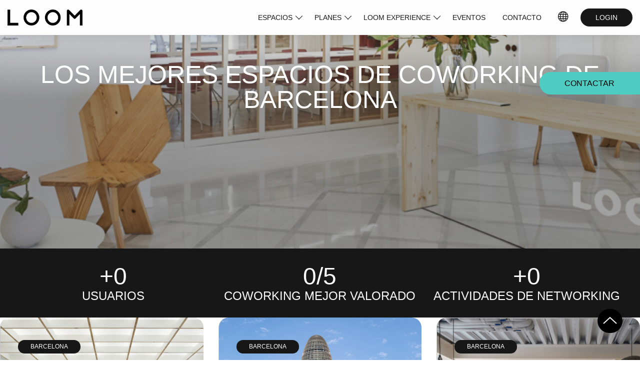

--- FILE ---
content_type: text/html; charset=UTF-8
request_url: https://loom.es/espacios-coworking/barcelona/
body_size: 24013
content:




<!doctype html>
<html lang="es" class="app-js" data-locale="es_ES">
<head>
    <meta charset="UTF-8">
    <meta name="viewport" content="width=device-width, initial-scale=1">
    <link rel="profile" href="https://gmpg.org/xfn/11">    
    <title>Coworking en Barcelona - Tu Espacio de Trabajo | LOOM</title>    
    
    <!-- DNS Prefecth -->
    <link rel="dns-prefetch" href="//fonts.googleapis.com" />
    <link rel="dns-prefetch" href="//fonts.gstatic.com" />
    <link rel="dns-prefetch" href="//google-analytics.com" />
    <link rel="dns-prefetch" href="//www.google-analytics.com" />
    <link rel="dns-prefetch" href="//www.googletagmanager.com" />
    <link rel="dns-prefetch" href="//maps.googleapis.com" />
    
    <!-- Preconnect -->
    <link rel="preconnect" href="//fonts.gstatic.com" crossorigin>
    
    <!-- preloads -->
    <link rel="preload"
        href="https://loom.es/wp-content/themes/loom-theme/assets/css/vendors.css?ver=20250422v1"
        as="style"
    />
    
    <link rel="preload"
        href="https://loom.es/wp-content/themes/loom-theme/assets/css/style.css?ver=20250422v1"
        as="style"
    />
    
    <link rel="preload"
        href="https://loom.es/wp-content/themes/loom-theme/node_modules/swiper/swiper-bundle.min.css?ver=20250422v1"
        as="style"
    />
    
    <link rel="preload"
        href="//maps.googleapis.com/maps/api/js?key=AIzaSyAW7c6OS17epRyzA_9HttpuMb6qctvoLVk"
        as="script"
    />
    
            <link rel="preload" href="https://loom.es/wp-content/themes/loom-theme/assets/js/app-built.js?ver=20250422v1" as="script" />
        
    <script type="text/javascript" data-cookieconsent="ignore">
	window.PageDataLayer = window.PageDataLayer || [];

	function gtag() {
		PageDataLayer.
		push(arguments);
	}

	gtag("consent", "default", {
		ad_user_data: "denied",
		ad_personalization: "denied",
		ad_storage: "denied",
		analytics_storage: "denied",
		functionality_storage: "denied",
		personalization_storage: "denied",
		security_storage: "granted",
		wait_for_update: 500,
	});
	gtag("set", "ads_data_redaction", true);
	</script>
<script type="text/javascript" data-cookieconsent="ignore">
		(function (w, d, s, l, i) {
		w[l] = w[l] || [];
		w[l].push({'gtm.start': new Date().getTime(), event: 'gtm.js'});
		var f = d.getElementsByTagName(s)[0], j = d.createElement(s), dl = l !== 'dataLayer' ? '&l=' + l : '';
		j.async = true;
		j.src = 'https://www.googletagmanager.com/gtm.js?id=' + i + dl;
		f.parentNode.insertBefore(j, f);
	})(
		window,
		document,
		'script',
		'PageDataLayer',
		'GTM-KJQ53T8'
	);
</script>
<script type="text/javascript"
		id="Cookiebot"
		src="https://consent.cookiebot.com/uc.js"
		data-implementation="wp"
		data-cbid="c7fb5b21-7f9d-408d-87e2-ae96714f3ee1"
					data-layer-name="PageDataLayer"
				data-culture="ES"
				data-blockingmode="auto"
	></script>
<meta name='robots' content='index, follow, max-image-preview:large, max-snippet:-1, max-video-preview:-1' />

	<!-- This site is optimized with the Yoast SEO plugin v25.1 - https://yoast.com/wordpress/plugins/seo/ -->
	<meta name="description" content="Alquila tu espacio de coworking en Barcelona y trabaja en un entorno colaborativo. Oficinas y salas flexibles. ¡Potencia tu productividad en LOOM!" />
	<link rel="canonical" href="https://loom.es/espacios-coworking/barcelona/" />
	<meta property="og:locale" content="es_ES" />
	<meta property="og:type" content="article" />
	<meta property="og:title" content="Coworking en Barcelona - Tu Espacio de Trabajo | LOOM" />
	<meta property="og:description" content="Alquila tu espacio de coworking en Barcelona y trabaja en un entorno colaborativo. Oficinas y salas flexibles. ¡Potencia tu productividad en LOOM!" />
	<meta property="og:url" content="https://loom.es/espacios-coworking/barcelona/" />
	<meta property="og:site_name" content="LOOM" />
	<meta property="article:modified_time" content="2025-03-06T16:14:06+00:00" />
	<meta property="og:image" content="https://loom.es/wp-content/uploads/2023/08/Loom-Notion-featured-image.png" />
	<meta property="og:image:width" content="1500" />
	<meta property="og:image:height" content="300" />
	<meta property="og:image:type" content="image/png" />
	<meta name="twitter:card" content="summary_large_image" />
	<meta name="twitter:title" content="60" />
	<meta name="twitter:description" content="false" />
	<meta name="twitter:site" content="@LOOM_es" />
	<meta name="twitter:label1" content="Tiempo de lectura" />
	<meta name="twitter:data1" content="1 minuto" />
	<script type="application/ld+json" class="yoast-schema-graph">{"@context":"https://schema.org","@graph":[{"@type":"WebPage","@id":"https://loom.es/espacios-coworking/barcelona/","url":"https://loom.es/espacios-coworking/barcelona/","name":"Coworking en Barcelona - Tu Espacio de Trabajo | LOOM","isPartOf":{"@id":"https://loom.es/#website"},"primaryImageOfPage":{"@id":"https://loom.es/espacios-coworking/barcelona/#primaryimage"},"image":{"@id":"https://loom.es/espacios-coworking/barcelona/#primaryimage"},"thumbnailUrl":"https://loom.es/wp-content/uploads/2022/02/EspaciosBarcelona_Destacada.jpg","datePublished":"2022-01-07T16:48:31+00:00","dateModified":"2025-03-06T16:14:06+00:00","description":"Alquila tu espacio de coworking en Barcelona y trabaja en un entorno colaborativo. Oficinas y salas flexibles. ¡Potencia tu productividad en LOOM!","breadcrumb":{"@id":"https://loom.es/espacios-coworking/barcelona/#breadcrumb"},"inLanguage":"es","potentialAction":[{"@type":"ReadAction","target":["https://loom.es/espacios-coworking/barcelona/"]}]},{"@type":"ImageObject","inLanguage":"es","@id":"https://loom.es/espacios-coworking/barcelona/#primaryimage","url":"https://loom.es/wp-content/uploads/2022/02/EspaciosBarcelona_Destacada.jpg","contentUrl":"https://loom.es/wp-content/uploads/2022/02/EspaciosBarcelona_Destacada.jpg","width":1000,"height":1000,"caption":"Encuentra los mejores espacios de coworking y reuniones en Barcelona"},{"@type":"BreadcrumbList","@id":"https://loom.es/espacios-coworking/barcelona/#breadcrumb","itemListElement":[{"@type":"ListItem","position":1,"name":"60","item":"https://loom.es/espacios-coworking/"},{"@type":"ListItem","position":2,"name":"Espacios en Barcelona"}]},{"@type":"WebSite","@id":"https://loom.es/#website","url":"https://loom.es/","name":"LOOM","description":"Espacios de trabajo flexibles","publisher":{"@id":"https://loom.es/#organization"},"potentialAction":[{"@type":"SearchAction","target":{"@type":"EntryPoint","urlTemplate":"https://loom.es/?s={search_term_string}"},"query-input":{"@type":"PropertyValueSpecification","valueRequired":true,"valueName":"search_term_string"}}],"inLanguage":"es"},{"@type":"Organization","@id":"https://loom.es/#organization","name":"LOOM","url":"https://loom.es/","logo":{"@type":"ImageObject","inLanguage":"es","@id":"https://loom.es/#/schema/logo/image/","url":"https://loom.es/wp-content/uploads/2023/08/Loom-Notion-featured-image.png","contentUrl":"https://loom.es/wp-content/uploads/2023/08/Loom-Notion-featured-image.png","width":1500,"height":300,"caption":"LOOM"},"image":{"@id":"https://loom.es/#/schema/logo/image/"},"sameAs":["https://x.com/LOOM_es","https://www.instagram.com/loom_es/","https://www.linkedin.com/company/loom-house/","https://www.youtube.com/@LOOM_Es/featured","https://www.tiktok.com/@loom_es"]}]}</script>
	<!-- / Yoast SEO plugin. -->


<link rel='dns-prefetch' href='//maps.googleapis.com' />
<link rel="alternate" type="application/rss+xml" title="LOOM &raquo; Feed" href="https://loom.es/feed/" />
<link rel="alternate" type="application/rss+xml" title="LOOM &raquo; Feed de los comentarios" href="https://loom.es/comments/feed/" />
<link rel='stylesheet' id='iee-eventbrite-events-block-style2-css' href='https://loom.es/wp-content/plugins/import-eventbrite-events/assets/css/grid-style2.css?ver=1.7.2' media='all' />
<style id='global-styles-inline-css'>
:root{--wp--preset--aspect-ratio--square: 1;--wp--preset--aspect-ratio--4-3: 4/3;--wp--preset--aspect-ratio--3-4: 3/4;--wp--preset--aspect-ratio--3-2: 3/2;--wp--preset--aspect-ratio--2-3: 2/3;--wp--preset--aspect-ratio--16-9: 16/9;--wp--preset--aspect-ratio--9-16: 9/16;--wp--preset--color--black: #000000;--wp--preset--color--cyan-bluish-gray: #abb8c3;--wp--preset--color--white: #ffffff;--wp--preset--color--pale-pink: #f78da7;--wp--preset--color--vivid-red: #cf2e2e;--wp--preset--color--luminous-vivid-orange: #ff6900;--wp--preset--color--luminous-vivid-amber: #fcb900;--wp--preset--color--light-green-cyan: #7bdcb5;--wp--preset--color--vivid-green-cyan: #00d084;--wp--preset--color--pale-cyan-blue: #8ed1fc;--wp--preset--color--vivid-cyan-blue: #0693e3;--wp--preset--color--vivid-purple: #9b51e0;--wp--preset--gradient--vivid-cyan-blue-to-vivid-purple: linear-gradient(135deg,rgba(6,147,227,1) 0%,rgb(155,81,224) 100%);--wp--preset--gradient--light-green-cyan-to-vivid-green-cyan: linear-gradient(135deg,rgb(122,220,180) 0%,rgb(0,208,130) 100%);--wp--preset--gradient--luminous-vivid-amber-to-luminous-vivid-orange: linear-gradient(135deg,rgba(252,185,0,1) 0%,rgba(255,105,0,1) 100%);--wp--preset--gradient--luminous-vivid-orange-to-vivid-red: linear-gradient(135deg,rgba(255,105,0,1) 0%,rgb(207,46,46) 100%);--wp--preset--gradient--very-light-gray-to-cyan-bluish-gray: linear-gradient(135deg,rgb(238,238,238) 0%,rgb(169,184,195) 100%);--wp--preset--gradient--cool-to-warm-spectrum: linear-gradient(135deg,rgb(74,234,220) 0%,rgb(151,120,209) 20%,rgb(207,42,186) 40%,rgb(238,44,130) 60%,rgb(251,105,98) 80%,rgb(254,248,76) 100%);--wp--preset--gradient--blush-light-purple: linear-gradient(135deg,rgb(255,206,236) 0%,rgb(152,150,240) 100%);--wp--preset--gradient--blush-bordeaux: linear-gradient(135deg,rgb(254,205,165) 0%,rgb(254,45,45) 50%,rgb(107,0,62) 100%);--wp--preset--gradient--luminous-dusk: linear-gradient(135deg,rgb(255,203,112) 0%,rgb(199,81,192) 50%,rgb(65,88,208) 100%);--wp--preset--gradient--pale-ocean: linear-gradient(135deg,rgb(255,245,203) 0%,rgb(182,227,212) 50%,rgb(51,167,181) 100%);--wp--preset--gradient--electric-grass: linear-gradient(135deg,rgb(202,248,128) 0%,rgb(113,206,126) 100%);--wp--preset--gradient--midnight: linear-gradient(135deg,rgb(2,3,129) 0%,rgb(40,116,252) 100%);--wp--preset--font-size--small: 13px;--wp--preset--font-size--medium: 20px;--wp--preset--font-size--large: 36px;--wp--preset--font-size--x-large: 42px;--wp--preset--spacing--20: 0.44rem;--wp--preset--spacing--30: 0.67rem;--wp--preset--spacing--40: 1rem;--wp--preset--spacing--50: 1.5rem;--wp--preset--spacing--60: 2.25rem;--wp--preset--spacing--70: 3.38rem;--wp--preset--spacing--80: 5.06rem;--wp--preset--shadow--natural: 6px 6px 9px rgba(0, 0, 0, 0.2);--wp--preset--shadow--deep: 12px 12px 50px rgba(0, 0, 0, 0.4);--wp--preset--shadow--sharp: 6px 6px 0px rgba(0, 0, 0, 0.2);--wp--preset--shadow--outlined: 6px 6px 0px -3px rgba(255, 255, 255, 1), 6px 6px rgba(0, 0, 0, 1);--wp--preset--shadow--crisp: 6px 6px 0px rgba(0, 0, 0, 1);}:where(.is-layout-flex){gap: 0.5em;}:where(.is-layout-grid){gap: 0.5em;}body .is-layout-flex{display: flex;}.is-layout-flex{flex-wrap: wrap;align-items: center;}.is-layout-flex > :is(*, div){margin: 0;}body .is-layout-grid{display: grid;}.is-layout-grid > :is(*, div){margin: 0;}:where(.wp-block-columns.is-layout-flex){gap: 2em;}:where(.wp-block-columns.is-layout-grid){gap: 2em;}:where(.wp-block-post-template.is-layout-flex){gap: 1.25em;}:where(.wp-block-post-template.is-layout-grid){gap: 1.25em;}.has-black-color{color: var(--wp--preset--color--black) !important;}.has-cyan-bluish-gray-color{color: var(--wp--preset--color--cyan-bluish-gray) !important;}.has-white-color{color: var(--wp--preset--color--white) !important;}.has-pale-pink-color{color: var(--wp--preset--color--pale-pink) !important;}.has-vivid-red-color{color: var(--wp--preset--color--vivid-red) !important;}.has-luminous-vivid-orange-color{color: var(--wp--preset--color--luminous-vivid-orange) !important;}.has-luminous-vivid-amber-color{color: var(--wp--preset--color--luminous-vivid-amber) !important;}.has-light-green-cyan-color{color: var(--wp--preset--color--light-green-cyan) !important;}.has-vivid-green-cyan-color{color: var(--wp--preset--color--vivid-green-cyan) !important;}.has-pale-cyan-blue-color{color: var(--wp--preset--color--pale-cyan-blue) !important;}.has-vivid-cyan-blue-color{color: var(--wp--preset--color--vivid-cyan-blue) !important;}.has-vivid-purple-color{color: var(--wp--preset--color--vivid-purple) !important;}.has-black-background-color{background-color: var(--wp--preset--color--black) !important;}.has-cyan-bluish-gray-background-color{background-color: var(--wp--preset--color--cyan-bluish-gray) !important;}.has-white-background-color{background-color: var(--wp--preset--color--white) !important;}.has-pale-pink-background-color{background-color: var(--wp--preset--color--pale-pink) !important;}.has-vivid-red-background-color{background-color: var(--wp--preset--color--vivid-red) !important;}.has-luminous-vivid-orange-background-color{background-color: var(--wp--preset--color--luminous-vivid-orange) !important;}.has-luminous-vivid-amber-background-color{background-color: var(--wp--preset--color--luminous-vivid-amber) !important;}.has-light-green-cyan-background-color{background-color: var(--wp--preset--color--light-green-cyan) !important;}.has-vivid-green-cyan-background-color{background-color: var(--wp--preset--color--vivid-green-cyan) !important;}.has-pale-cyan-blue-background-color{background-color: var(--wp--preset--color--pale-cyan-blue) !important;}.has-vivid-cyan-blue-background-color{background-color: var(--wp--preset--color--vivid-cyan-blue) !important;}.has-vivid-purple-background-color{background-color: var(--wp--preset--color--vivid-purple) !important;}.has-black-border-color{border-color: var(--wp--preset--color--black) !important;}.has-cyan-bluish-gray-border-color{border-color: var(--wp--preset--color--cyan-bluish-gray) !important;}.has-white-border-color{border-color: var(--wp--preset--color--white) !important;}.has-pale-pink-border-color{border-color: var(--wp--preset--color--pale-pink) !important;}.has-vivid-red-border-color{border-color: var(--wp--preset--color--vivid-red) !important;}.has-luminous-vivid-orange-border-color{border-color: var(--wp--preset--color--luminous-vivid-orange) !important;}.has-luminous-vivid-amber-border-color{border-color: var(--wp--preset--color--luminous-vivid-amber) !important;}.has-light-green-cyan-border-color{border-color: var(--wp--preset--color--light-green-cyan) !important;}.has-vivid-green-cyan-border-color{border-color: var(--wp--preset--color--vivid-green-cyan) !important;}.has-pale-cyan-blue-border-color{border-color: var(--wp--preset--color--pale-cyan-blue) !important;}.has-vivid-cyan-blue-border-color{border-color: var(--wp--preset--color--vivid-cyan-blue) !important;}.has-vivid-purple-border-color{border-color: var(--wp--preset--color--vivid-purple) !important;}.has-vivid-cyan-blue-to-vivid-purple-gradient-background{background: var(--wp--preset--gradient--vivid-cyan-blue-to-vivid-purple) !important;}.has-light-green-cyan-to-vivid-green-cyan-gradient-background{background: var(--wp--preset--gradient--light-green-cyan-to-vivid-green-cyan) !important;}.has-luminous-vivid-amber-to-luminous-vivid-orange-gradient-background{background: var(--wp--preset--gradient--luminous-vivid-amber-to-luminous-vivid-orange) !important;}.has-luminous-vivid-orange-to-vivid-red-gradient-background{background: var(--wp--preset--gradient--luminous-vivid-orange-to-vivid-red) !important;}.has-very-light-gray-to-cyan-bluish-gray-gradient-background{background: var(--wp--preset--gradient--very-light-gray-to-cyan-bluish-gray) !important;}.has-cool-to-warm-spectrum-gradient-background{background: var(--wp--preset--gradient--cool-to-warm-spectrum) !important;}.has-blush-light-purple-gradient-background{background: var(--wp--preset--gradient--blush-light-purple) !important;}.has-blush-bordeaux-gradient-background{background: var(--wp--preset--gradient--blush-bordeaux) !important;}.has-luminous-dusk-gradient-background{background: var(--wp--preset--gradient--luminous-dusk) !important;}.has-pale-ocean-gradient-background{background: var(--wp--preset--gradient--pale-ocean) !important;}.has-electric-grass-gradient-background{background: var(--wp--preset--gradient--electric-grass) !important;}.has-midnight-gradient-background{background: var(--wp--preset--gradient--midnight) !important;}.has-small-font-size{font-size: var(--wp--preset--font-size--small) !important;}.has-medium-font-size{font-size: var(--wp--preset--font-size--medium) !important;}.has-large-font-size{font-size: var(--wp--preset--font-size--large) !important;}.has-x-large-font-size{font-size: var(--wp--preset--font-size--x-large) !important;}
:where(.wp-block-post-template.is-layout-flex){gap: 1.25em;}:where(.wp-block-post-template.is-layout-grid){gap: 1.25em;}
:where(.wp-block-columns.is-layout-flex){gap: 2em;}:where(.wp-block-columns.is-layout-grid){gap: 2em;}
:root :where(.wp-block-pullquote){font-size: 1.5em;line-height: 1.6;}
</style>
<link rel='stylesheet' id='loom-vendors-css' href='https://loom.es/wp-content/themes/loom-theme/assets/css/vendors.css?ver=20250422v1' media='all' />
<link rel='stylesheet' id='swiper-bundle-css-css' href='https://loom.es/wp-content/themes/loom-theme/node_modules/swiper/swiper-bundle.min.css?ver=20250422v1' media='all' />
<link rel='stylesheet' id='flickity-bundle-css-css' href='https://loom.es/wp-content/themes/loom-theme/node_modules/flickity/dist/flickity.min.css?ver=20250422v1' media='all' />
<link rel='stylesheet' id='loom-style-css' href='https://loom.es/wp-content/themes/loom-theme/assets/css/style.css?ver=20250422v1' media='all' />
<link rel='stylesheet' id='loom-style-desktop-css' href='https://loom.es/wp-content/themes/loom-theme/assets/css/style-desktop.css?ver=20250422v1' media='(min-width:768px)' />
<link rel='stylesheet' id='loom-custom-style-css' href='https://loom.es/wp-content/themes/loom-theme/assets/css-custom/overwrite-style.css?ver=20250422v1' media='all' />
<link rel='stylesheet' id='loom-custom-style-desktop-css' href='https://loom.es/wp-content/themes/loom-theme/assets/css-custom/style-ecommerce2025.css?ver=20250422v1' media='all' />
<link rel='stylesheet' id='loom-custom-style-mobile-css' href='https://loom.es/wp-content/themes/loom-theme/assets/css-custom/style-ecommerce2025-mobile.css?ver=20250422v1' media='all' />
<link rel='stylesheet' id='loom-custom-style-toast-css' href='https://loom.es/wp-content/themes/loom-theme/assets/css-custom/style-toast.css?ver=20250422v1' media='all' />
<script src="https://loom.es/wp-includes/js/jquery/jquery.min.js?ver=3.7.1" id="jquery-core-js"></script>
<script src="https://loom.es/wp-includes/js/jquery/jquery-migrate.min.js?ver=3.4.1" id="jquery-migrate-js"></script>
<script src="https://loom.es/wp-content/themes/loom-theme/assets/js/loom-maps-callback.js?ver=20250422v1" id="loom-maps-callback-js"></script>
<script async src="//maps.googleapis.com/maps/api/js?language=es&amp;key=AIzaSyAW7c6OS17epRyzA_9HttpuMb6qctvoLVk&amp;loading=async&amp;callback=loomMapsOnLoad&amp;ver=20250422v1" id="loom-maps-async-js"></script>
<script defer src="https://loom.es/wp-content/themes/loom-theme/node_modules/swiper/swiper-bundle.min.js?ver=20250422v1" id="swiper-bundle-js-defer-js"></script>
<script defer src="https://loom.es/wp-content/themes/loom-theme/node_modules/flickity/dist/flickity.pkgd.min.js?ver=20250422v1" id="flickity-bundle-js-defer-js"></script>
<script defer src="https://loom.es/wp-content/themes/loom-theme/assets/js/utms.js?ver=20250422v1" id="loom-utms-defer-js"></script>
<link rel="https://api.w.org/" href="https://loom.es/wp-json/" /><link rel="alternate" title="JSON" type="application/json" href="https://loom.es/wp-json/wp/v2/pages/2197" /><link rel="EditURI" type="application/rsd+xml" title="RSD" href="https://loom.es/xmlrpc.php?rsd" />
<meta name="generator" content="WordPress 6.6.4" />
<link rel='shortlink' href='https://loom.es/?p=2197' />
<link rel="alternate" title="oEmbed (JSON)" type="application/json+oembed" href="https://loom.es/wp-json/oembed/1.0/embed?url=https%3A%2F%2Floom.es%2Fespacios-coworking%2Fbarcelona%2F" />
<link rel="alternate" title="oEmbed (XML)" type="text/xml+oembed" href="https://loom.es/wp-json/oembed/1.0/embed?url=https%3A%2F%2Floom.es%2Fespacios-coworking%2Fbarcelona%2F&#038;format=xml" />
<link rel="alternate" hreflang="es" href="https://loom.es/espacios-coworking/barcelona/">
<link rel="alternate" hreflang="en" href="https://loom.es/espacios-coworking/barcelona/">
<link rel="alternate" hreflang="x-default" href="https://loom.es/espacios-coworking/barcelona/">
		<style id="wp-custom-css">
			.home .four-carousel > #fourCarousel .flickity-page-dots {
  display: flex;
}
.promotional-banners {
  padding-bottom: 50px;
}

.bloque-faqs {
  padding: 2.5rem 2rem;
}
.bloque-faqs-content-faqs-item-faq-question-block h3 {
  font-size:20px;
}
.bloque-faqs-content-faqs-item-faq {
  border-top: none;
}

.bloque-faqs h2 {
  margin-bottom: 2.5rem;
}

.bloque-faqs-content-faqs-item-faq:first-child {
    border-top: var(--faqs-question-margin-bottom, 1px solid #c7c7c7);
}

.single-post article.blog-post {
    padding: 4rem;
}

.page-template-default .acf-label {
	display: none !important;
}

@media (max-width: 600px) {
.promotional-banners.galleryfullwidthblack {
  padding-bottom: 0px;
}
}

@media (max-width: 600px) {
#header-page #menu-menuscroll.menu-container {
   margin-top: 120px;
}
#header-page .menu .sub-menu .menu-item {
max-width: unset;
}

#header-page .menu-item.menu-item-has-children:hover .sub-menu {
max-height: unset;
}

#header-page .menu-item.menu-item-has-children>.menu-link::after {
transform: rotate(-50deg);
width: 6px;
height: 6px;
}
#header-page .menu-item.menu-item-has-children:hover >.menu-link::after {
transform: rotate(45deg);
}

#header-page .menu {
flex-flow: nowrap;
}
#header-page .menu .sub-menu .menu-item .menu-link {
padding: 0.5125rem 1.0625rem !important;
}

}

.blog-post-header-content .posted-on, .blog-post-header-content .byline {
	display:none;
}

@media (min-width: 900px) {
.single-post article.blog-post {
	padding: 4rem 12rem;
}
}

.post-template-default.single-post .newsletter-suscription {
	background-color: #fff;
}

@media (max-width: 600px) {
.contact-form-page-content-block-text.selected .form-contact-page-body-display.selected {
width: auto;
	max-height: max-content;
  margin-left: -42px;
  overflow: scroll;
 	height: 486px;
  margin-top: 0px;
  padding-bottom: 15px;
}
.contact-form-page-content-block-text.selected a.contact-form-page-content-block-button-a {
	display:none;
}
.form-contact-page-body-datacontact {
	font-size: 15px;
}
}		</style>
		    
    <!-- favicons -->
    <link rel="apple-touch-icon" sizes="57x57" href="https://loom.es/wp-content/themes/loom-theme/assets/images/favicons/apple-icon-57x57.png">
    <link rel="apple-touch-icon" sizes="60x60" href="https://loom.es/wp-content/themes/loom-theme/assets/images/favicons/apple-icon-60x60.png">
    <link rel="apple-touch-icon" sizes="72x72" href="https://loom.es/wp-content/themes/loom-theme/assets/images/favicons/apple-icon-72x72.png">
    <link rel="apple-touch-icon" sizes="76x76" href="https://loom.es/wp-content/themes/loom-theme/assets/images/favicons/apple-icon-76x76.png">
    <link rel="apple-touch-icon" sizes="114x114" href="https://loom.es/wp-content/themes/loom-theme/assets/images/favicons/apple-icon-114x114.png">
    <link rel="apple-touch-icon" sizes="120x120" href="https://loom.es/wp-content/themes/loom-theme/assets/images/favicons/apple-icon-120x120.png">
    <link rel="apple-touch-icon" sizes="144x144" href="https://loom.es/wp-content/themes/loom-theme/assets/images/favicons/apple-icon-144x144.png">
    <link rel="apple-touch-icon" sizes="152x152" href="https://loom.es/wp-content/themes/loom-theme/assets/images/favicons/apple-icon-152x152.png">
    <link rel="apple-touch-icon" sizes="180x180" href="https://loom.es/wp-content/themes/loom-theme/assets/images/favicons/apple-icon-180x180.png">
    <link rel="icon" type="image/png" sizes="192x192" href="https://loom.es/wp-content/themes/loom-theme/assets/images/favicons/android-icon-192x192.png">
    <link rel="icon" type="image/png" sizes="32x32" href="https://loom.es/wp-content/themes/loom-theme/assets/images/favicons/favicon-32x32.png">
    <link rel="icon" type="image/png" sizes="96x96" href="https://loom.es/wp-content/themes/loom-theme/assets/images/favicons/favicon-96x96.png">
    <link rel="icon" type="image/png" sizes="16x16" href="https://loom.es/wp-content/themes/loom-theme/assets/images/favicons/favicon-16x16.png">
    <link rel="manifest" href="https://loom.es/wp-content/themes/loom-theme/assets/images/favicons/manifest.json">
    <meta name="msapplication-TileColor" content="#ffffff">
    <meta name="msapplication-TileImage" content="https://loom.es/wp-content/themes/loom-theme/assets/images/favicons/ms-icon-144x144.png">
    <meta name="theme-color" content="#ffffff">
        <script>
        var current_language = "";
        var currentLanguage = "es";
        var page_name = "barcelona"
    </script>
    <script data-cookieconsent="ignore">    window.dataLayer = window.dataLayer || [];    function gtag() {        dataLayer.push(arguments);    }    gtag("consent", "default", {        ad_personalization: "denied",        ad_storage: "denied",        ad_user_data: "denied",        analytics_storage: "denied",        functionality_storage: "denied",        personalization_storage: "denied",        security_storage: "granted",        wait_for_update: 500,    });    gtag("set", "ads_data_redaction", true);    gtag("set", "url_passthrough", false);</script>
</head>

<body class="page-template-default page page-id-2197 page-parent page-child parent-pageid-246 wp-custom-logo no-sidebar">
        <div id="page" class="site">
        <a class="skip-link screen-reader-text" href="#primary">
            Skip to content        </a>
        <div class="sticky-buttons-container">
    <a href="#page" id="buttonBackTop" class="sticky-buttons-scrollup button button-icon button__circle button__sticky show" title="Volver arriba - LOOM">
        <span class="button-invisible-text">
            Volver arriba        </span>
    </a>   
</div>
                    <header id="header-page" class="header site-header">
                <div class="header-content content">
                    <button
                        class="header-button-menu-toogle menu-toggle"
                        aria-controls="primary-menu"
                        aria-expanded="false"
                    >
                        <span class="menu-toggle-burguer"></span>
                        <span class="menu-toggle-text">
                            Menu                        </span>
                    </button>
                    
                    <div class="header-branding site-branding">
                    <a href="https://loom.es/" class="custom-logo-link" rel="home"><img width="500" height="105" src="https://loom.es/wp-content/uploads/2023/02/cropped-logo-loom-white.png" class="custom-logo" alt="LOOM" decoding="async" fetchpriority="high" srcset="https://loom.es/wp-content/uploads/2023/02/cropped-logo-loom-white.png 500w, https://loom.es/wp-content/uploads/2023/02/cropped-logo-loom-white-300x63.png 300w, https://loom.es/wp-content/uploads/2023/02/cropped-logo-loom-white-150x32.png 150w" sizes="(max-width: 500px) 100vw, 500px" /></a>                    </div>
                    
                    <div id="site-navigation" class="header-navigation main-navigation">
                        <nav id="mainmenu" class="menu"><ul id="menu-menuscroll" class="menu-container"><li id="menu-item-40419" class="menu-item menu-item-type-post_type menu-item-object-page current-page-ancestor current-menu-ancestor current-menu-parent current-page-parent current_page_parent current_page_ancestor menu-item-has-children menu-item-40419" tabindex="0"><a title="Espacios – LOOM" href="https://loom.es/espacios-coworking/" class="menu-link">ESPACIOS</a>
<ul class="sub-menu">
	<li id="menu-item-42099" class="menu-item menu-item-type-post_type menu-item-object-page current-page-ancestor current-page-parent menu-item-42099"><a title="Todos los espacios" href="https://loom.es/espacios-coworking/" class="menu-link">Ver todos</a></li>
	<li id="menu-item-40420" class="menu-item menu-item-type-post_type menu-item-object-page menu-item-has-children menu-item-40420" tabindex="0"><a title="Todos los espacios en Madrid" href="https://loom.es/espacios-coworking/madrid/" class="menu-link">Madrid</a>
	<ul class="sub-menu">
		<li id="menu-item-40421" class="etiquetaNueva azul menu-item menu-item-type-post_type menu-item-object-page menu-item-40421"><a title="LOOM Campo de las Naciones" href="https://loom.es/espacios-coworking/madrid/loom-campo-de-las-naciones/" class="menu-link">LOOM Campo de las Naciones</a></li>
		<li id="menu-item-40422" class="etiquetaNueva azul menu-item menu-item-type-post_type menu-item-object-page menu-item-40422"><a title="LOOM Castellana 280" href="https://loom.es/espacios-coworking/madrid/loom-castellana-280/" class="menu-link">LOOM Castellana 280</a></li>
		<li id="menu-item-40423" class="etiquetaNueva azul menu-item menu-item-type-post_type menu-item-object-page menu-item-40423"><a title="LOOM Azca" href="https://loom.es/espacios-coworking/madrid/loom-azca/" class="menu-link">LOOM Azca</a></li>
		<li id="menu-item-40424" class="menu-item menu-item-type-post_type menu-item-object-page menu-item-40424"><a title="LOOM Huertas" href="https://loom.es/espacios-coworking/madrid/loom-huertas/" class="menu-link">LOOM Huertas</a></li>
		<li id="menu-item-40425" class="menu-item menu-item-type-post_type menu-item-object-page menu-item-40425"><a title="LOOM Ática" href="https://loom.es/espacios-coworking/madrid/loom-atica/" class="menu-link">LOOM Ática</a></li>
		<li id="menu-item-40426" class="menu-item menu-item-type-post_type menu-item-object-page menu-item-40426"><a title="LOOM Eucalipto" href="https://loom.es/espacios-coworking/madrid/loom-eucalipto/" class="menu-link">LOOM Eucalipto</a></li>
		<li id="menu-item-40427" class="menu-item menu-item-type-post_type menu-item-object-page menu-item-40427"><a title="LOOM Salamanca" href="https://loom.es/espacios-coworking/madrid/loom-salamanca/" class="menu-link">LOOM Salamanca</a></li>
		<li id="menu-item-40428" class="menu-item menu-item-type-post_type menu-item-object-page menu-item-40428"><a title="LOOM Tapices" href="https://loom.es/espacios-coworking/madrid/loom-tapices/" class="menu-link">LOOM Tapices</a></li>
		<li id="menu-item-40429" class="menu-item menu-item-type-post_type menu-item-object-page menu-item-40429"><a title="LOOM Torre Chamartín" href="https://loom.es/espacios-coworking/madrid/loom-torre-chamartin/" class="menu-link">LOOM Torre Chamartín</a></li>
		<li id="menu-item-40430" class="menu-item menu-item-type-post_type menu-item-object-page menu-item-40430"><a title="LOOM Castellana 85" href="https://loom.es/espacios-coworking/madrid/loom-castellana-85/" class="menu-link">LOOM Castellana 85</a></li>
		<li id="menu-item-40431" class="menu-item menu-item-type-post_type menu-item-object-page menu-item-40431"><a title="LOOM El Viso" href="https://loom.es/espacios-coworking/madrid/loom-el-viso/" class="menu-link">LOOM El VISO</a></li>
	</ul>
</li>
	<li id="menu-item-40432" class="menu-item menu-item-type-post_type menu-item-object-page current-menu-item page_item page-item-2197 current_page_item menu-item-has-children menu-item-40432" tabindex="0"><a title="Todos los espacios en Barcelona" href="https://loom.es/espacios-coworking/barcelona/" aria-current="page" class="menu-link">Barcelona</a>
	<ul class="sub-menu">
		<li id="menu-item-40433" class="menu-item menu-item-type-post_type menu-item-object-page menu-item-40433"><a href="https://loom.es/espacios-coworking/barcelona/loom-glories/" class="menu-link">LOOM Glòries</a></li>
		<li id="menu-item-40434" class="menu-item menu-item-type-post_type menu-item-object-page menu-item-40434"><a href="https://loom.es/espacios-coworking/barcelona/loom-cornella/" class="menu-link">LOOM Cornellá</a></li>
		<li id="menu-item-42828" class="menu-item menu-item-type-post_type menu-item-object-page menu-item-42828"><a href="https://loom.es/espacios-coworking/barcelona/loom-plaza-catalunya/" class="menu-link">LOOM Plaza Catalunya</a></li>
		<li id="menu-item-40437" class="menu-item menu-item-type-post_type menu-item-object-page menu-item-40437"><a href="https://loom.es/espacios-coworking/barcelona/loom-ferreteria/" class="menu-link">LOOM Ferretería</a></li>
	</ul>
</li>
</ul>
</li>
<li id="menu-item-41922" class="menu-item menu-item-type-post_type menu-item-object-page menu-item-has-children menu-item-41922" tabindex="0"><a title="Planes – LOOM" href="https://loom.es/planes/" class="menu-link">PLANES</a>
<ul class="sub-menu">
	<li id="menu-item-42100" class="menu-item menu-item-type-post_type menu-item-object-page menu-item-42100"><a href="https://loom.es/planes/" class="menu-link">Ver todos</a></li>
	<li id="menu-item-40903" class="menu-item menu-item-type-post_type menu-item-object-page menu-item-40903"><a href="https://loom.es/planes/oficinas-privadas/" class="menu-link">OFICINAS PRIVADAS</a></li>
	<li id="menu-item-40904" class="menu-item menu-item-type-post_type menu-item-object-page menu-item-40904"><a href="https://loom.es/planes/corporaciones/" class="menu-link">CORPORACIONES</a></li>
	<li id="menu-item-40905" class="menu-item menu-item-type-post_type menu-item-object-page menu-item-40905"><a href="https://loom.es/planes/puestos-fijos/" class="menu-link">PUESTOS FIJOS</a></li>
	<li id="menu-item-43204" class="menu-item menu-item-type-post_type menu-item-object-page menu-item-has-children menu-item-43204" tabindex="0"><a href="https://loom.es/planes/puestos-flexibles/" class="menu-link">PUESTOS FLEXIBLES</a>
	<ul class="sub-menu">
		<li id="menu-item-43205" class="menu-item menu-item-type-post_type menu-item-object-page menu-item-43205"><a href="https://loom.es/planes/puestos-flexibles/" class="menu-link">Reservar</a></li>
		<li id="menu-item-40908" class="menu-item menu-item-type-post_type menu-item-object-page menu-item-40908"><a href="https://loom.es/planes/puestos-flexibles/bono-diario/" class="menu-link">Bono Diario</a></li>
		<li id="menu-item-40910" class="menu-item menu-item-type-post_type menu-item-object-page menu-item-40910"><a href="https://loom.es/planes/puestos-flexibles/bono-mensual/" class="menu-link">Bono Mensual</a></li>
		<li id="menu-item-40911" class="menu-item menu-item-type-post_type menu-item-object-page menu-item-40911"><a href="https://loom.es/planes/puestos-flexibles/bono-por-horas/" class="menu-link">Bono por Horas</a></li>
	</ul>
</li>
	<li id="menu-item-43202" class="menu-item menu-item-type-post_type menu-item-object-page menu-item-has-children menu-item-43202" tabindex="0"><a href="https://loom.es/planes/salas-de-reuniones/" class="menu-link">SALAS DE REUNIONES</a>
	<ul class="sub-menu">
		<li id="menu-item-43203" class="menu-item menu-item-type-post_type menu-item-object-page menu-item-43203"><a href="https://loom.es/planes/salas-de-reuniones/" class="menu-link">Reservar</a></li>
		<li id="menu-item-40913" class="menu-item menu-item-type-post_type menu-item-object-page menu-item-40913"><a href="https://loom.es/planes/salas-de-reuniones/bono-salas/" class="menu-link">Bono de Salas</a></li>
	</ul>
</li>
</ul>
</li>
<li id="menu-item-40441" class="menu-item menu-item-type-post_type menu-item-object-page menu-item-has-children menu-item-40441" tabindex="0"><a href="https://loom.es/quienes-somos/" class="menu-link">LOOM EXPERIENCE</a>
<ul class="sub-menu">
	<li id="menu-item-40442" class="menu-item menu-item-type-post_type menu-item-object-page menu-item-40442"><a href="https://loom.es/loom-experience/" class="menu-link">Enjoy the work experience</a></li>
	<li id="menu-item-40443" class="menu-item menu-item-type-custom menu-item-object-custom menu-item-40443"><a href="/loom-experience/agenda-planes-madrid-barcelona/" class="menu-link">Agenda networking y afterworks</a></li>
</ul>
</li>
<li id="menu-item-40444" class="menu-item menu-item-type-custom menu-item-object-custom menu-item-40444"><a href="https://www.loomevents.es/" class="menu-link">EVENTOS</a></li>
<li id="menu-item-40445" class="menu-item menu-item-type-post_type menu-item-object-page menu-item-40445"><a href="https://loom.es/contacto/" class="menu-link">CONTACTO</a></li>
</ul></nav>                    </div>
                    <div class="header-tools">
                        <nav id="mainmenu-hover" class="menu"><ul id="menu-menuhover" class="menu-container"><li id="menu-item-40446" class="menu-item menu-item-type-custom menu-item-object-custom menu-item-has-children menu-item-40446" tabindex="0"><a title="language" href="#" class="menu-link">IDIOMAS</a>
<ul class="sub-menu">
	<li id="menu-item-40448" class="menu-item menu-item-type-custom menu-item-object-custom menu-item-40448"><a href="/" class="menu-link">ES</a></li>
	<li id="menu-item-40449" class="menu-item menu-item-type-custom menu-item-object-custom menu-item-40449"><a href="/en/" class="menu-link">EN</a></li>
</ul>
</li>
<li id="menu-item-40447" class="menu-item-button menu-item menu-item-type-custom menu-item-object-custom menu-item-40447"><a title="Login – LOOM" href="https://loomnetwork.spaces.nexudus.com/login?public&amp;" class="menu-link">LOGIN</a></li>
</ul></nav>                    </div>
                    <!-- #site-navigation -->
                </div>
            </header>
            <header id="header-page-desktop" class="header-desktop site-header-desktop ">
                <div class="header-desktop-content content ">
                    <div class="header-desktop-branding site-branding">
                    <a href="https://loom.es/" class="custom-logo-link" rel="home"><img width="500" height="105" src="https://loom.es/wp-content/uploads/2023/02/cropped-logo-loom-white.png" class="custom-logo" alt="LOOM" decoding="async" srcset="https://loom.es/wp-content/uploads/2023/02/cropped-logo-loom-white.png 500w, https://loom.es/wp-content/uploads/2023/02/cropped-logo-loom-white-300x63.png 300w, https://loom.es/wp-content/uploads/2023/02/cropped-logo-loom-white-150x32.png 150w" sizes="(max-width: 500px) 100vw, 500px" /></a>                    </div>
                    
                    <button
                        class="header-button-menu-toogle menu-toggle"
                        aria-controls="primary-menu"
                        aria-expanded="false"
                    >
                        <span class="menu-toggle-burguer"></span>
                        <span class="menu-toggle-text">
                            Menu                        </span>
                    </button>
                    
                    <div id="site-navigation-header" class="header-desktop-navigation main-navigation">
                        <nav id="mainmenu-desktop" class="menu"><ul id="menu-mainmenu" class="menu-container"><li id="menu-item-251" class="menu-item menu-item-type-post_type menu-item-object-page current-page-ancestor current-menu-ancestor current-menu-parent current-page-parent current_page_parent current_page_ancestor menu-item-has-children menu-item-251" tabindex="0"><a title="Espacios – LOOM" href="https://loom.es/espacios-coworking/" class="menu-link">ESPACIOS</a>
<ul class="sub-menu">
	<li id="menu-item-3828" class="menu-item menu-item-type-post_type menu-item-object-page current-page-ancestor current-page-parent menu-item-3828"><a title="Todos los espacios" href="https://loom.es/espacios-coworking/" class="menu-link">Ver todos</a></li>
	<li id="menu-item-3059" class="menu-item menu-item-type-post_type menu-item-object-page menu-item-has-children menu-item-3059" tabindex="0"><a title="Todos los espacios en Madrid" href="https://loom.es/espacios-coworking/madrid/" class="menu-link">Madrid</a>
	<ul class="sub-menu">
		<li id="menu-item-3082" class="menu-item menu-item-type-post_type menu-item-object-page menu-item-3082"><a title="LOOM Huertas" href="https://loom.es/espacios-coworking/madrid/loom-huertas/" class="menu-link">LOOM Huertas</a></li>
		<li id="menu-item-3086" class="menu-item menu-item-type-post_type menu-item-object-page menu-item-3086"><a title="LOOM Torre Chamartín" href="https://loom.es/espacios-coworking/madrid/loom-torre-chamartin/" class="menu-link">LOOM Torre Chamartín</a></li>
		<li id="menu-item-36356" class="menu-item menu-item-type-post_type menu-item-object-page menu-item-36356"><a title="LOOM Castellana 280" href="https://loom.es/espacios-coworking/madrid/loom-castellana-280/" class="menu-link">LOOM Castellana 280</a></li>
		<li id="menu-item-3085" class="menu-item menu-item-type-post_type menu-item-object-page menu-item-3085"><a title="LOOM Tapices" href="https://loom.es/espacios-coworking/madrid/loom-tapices/" class="menu-link">LOOM Tapices</a></li>
		<li id="menu-item-36248" class="menu-item menu-item-type-post_type menu-item-object-page menu-item-36248"><a title="LOOM Azca" href="https://loom.es/espacios-coworking/madrid/loom-azca/" class="menu-link">LOOM Azca</a></li>
		<li id="menu-item-3060" class="menu-item menu-item-type-post_type menu-item-object-page menu-item-3060"><a title="LOOM Ática" href="https://loom.es/espacios-coworking/madrid/loom-atica/" class="menu-link">LOOM Ática</a></li>
		<li id="menu-item-3084" class="menu-item menu-item-type-post_type menu-item-object-page menu-item-3084"><a title="LOOM Salamanca" href="https://loom.es/espacios-coworking/madrid/loom-salamanca/" class="menu-link">LOOM Salamanca</a></li>
		<li id="menu-item-20319" class="menu-item menu-item-type-post_type menu-item-object-page menu-item-20319"><a title="LOOM Castellana 85" href="https://loom.es/espacios-coworking/madrid/loom-castellana-85/" class="menu-link">LOOM Castellana 85</a></li>
		<li id="menu-item-3064" class="menu-item menu-item-type-post_type menu-item-object-page menu-item-3064"><a title="LOOM Eucalipto" href="https://loom.es/espacios-coworking/madrid/loom-eucalipto/" class="menu-link">LOOM Eucalipto</a></li>
		<li id="menu-item-36362" class="menu-item menu-item-type-post_type menu-item-object-page menu-item-36362"><a title="LOOM Campo de las Naciones" href="https://loom.es/espacios-coworking/madrid/loom-campo-de-las-naciones/" class="menu-link">LOOM Campo de las Naciones</a></li>
		<li id="menu-item-36247" class="menu-item menu-item-type-post_type menu-item-object-page menu-item-36247"><a href="https://loom.es/espacios-coworking/madrid/loom-el-viso/" class="menu-link">LOOM El VISO</a></li>
	</ul>
</li>
	<li id="menu-item-3056" class="menu-item menu-item-type-post_type menu-item-object-page current-menu-item page_item page-item-2197 current_page_item menu-item-has-children menu-item-3056" tabindex="0"><a title="Todos los espacios en Barcelona" href="https://loom.es/espacios-coworking/barcelona/" aria-current="page" class="menu-link">Barcelona</a>
	<ul class="sub-menu">
		<li id="menu-item-3061" class="menu-item menu-item-type-post_type menu-item-object-page menu-item-3061"><a href="https://loom.es/espacios-coworking/barcelona/loom-cornella/" class="menu-link">LOOM Cornellá</a></li>
		<li id="menu-item-3322" class="menu-item menu-item-type-post_type menu-item-object-page menu-item-3322"><a href="https://loom.es/espacios-coworking/barcelona/loom-ferreteria/" class="menu-link">LOOM Ferretería</a></li>
		<li id="menu-item-3063" class="menu-item menu-item-type-post_type menu-item-object-page menu-item-3063"><a href="https://loom.es/espacios-coworking/barcelona/loom-glories/" class="menu-link">LOOM Glòries</a></li>
		<li id="menu-item-3321" class="menu-item menu-item-type-post_type menu-item-object-page menu-item-3321"><a href="https://loom.es/espacios-coworking/barcelona/loom-plaza-catalunya/" class="menu-link">LOOM Plaza Catalunya</a></li>
	</ul>
</li>
</ul>
</li>
<li id="menu-item-41868" class="menu-item menu-item-type-post_type menu-item-object-page menu-item-has-children menu-item-41868" tabindex="0"><a title="Planes – LOOM" href="https://loom.es/planes/" class="menu-link">PLANES</a>
<ul class="sub-menu">
	<li id="menu-item-41972" class="menu-item menu-item-type-post_type menu-item-object-page menu-item-41972"><a href="https://loom.es/planes/" class="menu-link">VER TODOS</a></li>
	<li id="menu-item-40286" class="menu-item menu-item-type-post_type menu-item-object-page menu-item-40286"><a href="https://loom.es/planes/oficinas-privadas/" class="menu-link">Oficinas privadas</a></li>
	<li id="menu-item-39968" class="menu-item menu-item-type-post_type menu-item-object-page menu-item-39968"><a href="https://loom.es/planes/corporaciones/" class="menu-link">Corporaciones</a></li>
	<li id="menu-item-3072" class="menu-item menu-item-type-post_type menu-item-object-page menu-item-3072"><a href="https://loom.es/planes/puestos-fijos/" class="menu-link">Puestos fijos</a></li>
	<li id="menu-item-43195" class="menu-item menu-item-type-post_type menu-item-object-page menu-item-43195"><a href="https://loom.es/planes/puestos-flexibles/" class="menu-link">PUESTOS FLEXIBLES</a></li>
	<li id="menu-item-43187" class="menu-item menu-item-type-post_type menu-item-object-page menu-item-has-children menu-item-43187" tabindex="0"><a href="https://loom.es/planes/salas-de-reuniones/" class="menu-link">Salas de Reuniones</a>
	<ul class="sub-menu">
		<li id="menu-item-43188" class="menu-item menu-item-type-post_type menu-item-object-page menu-item-43188"><a href="https://loom.es/planes/salas-de-reuniones/" class="menu-link">Reservar</a></li>
		<li id="menu-item-3069" class="menu-item menu-item-type-post_type menu-item-object-page menu-item-3069"><a href="https://loom.es/planes/salas-de-reuniones/bono-salas/" class="menu-link">Bonos salas de reuniones</a></li>
	</ul>
</li>
</ul>
</li>
<li id="menu-item-10590" class="menu-item menu-item-type-post_type menu-item-object-page menu-item-has-children menu-item-10590" tabindex="0"><a href="https://loom.es/quienes-somos/" class="menu-link">LOOM EXPERIENCE</a>
<ul class="sub-menu">
	<li id="menu-item-23778" class="menu-item menu-item-type-post_type menu-item-object-page menu-item-23778"><a href="https://loom.es/loom-experience/" class="menu-link">Enjoy the work experience</a></li>
	<li id="menu-item-41951" class="menu-item menu-item-type-post_type menu-item-object-page menu-item-41951"><a href="https://loom.es/loom-experience/agenda-planes-madrid-barcelona/" class="menu-link">Agenda actividades y networking</a></li>
</ul>
</li>
<li id="menu-item-23332" class="menu-item menu-item-type-custom menu-item-object-custom menu-item-23332"><a href="https://www.loomevents.es/" class="menu-link">EVENTOS</a></li>
<li id="menu-item-3769" class="menu-item menu-item-type-post_type menu-item-object-page menu-item-3769"><a href="https://loom.es/contacto/" class="menu-link">CONTACTO</a></li>
<li id="menu-item-33759" class="menu-item menu-item-type-custom menu-item-object-custom menu-item-has-children menu-item-33759" tabindex="0"><a title="language" href="#" class="menu-link">IDIOMAS</a>
<ul class="sub-menu">
	<li id="menu-item-33774" class="menu-item menu-item-type-custom menu-item-object-custom menu-item-33774"><a href="/" class="menu-link">ES</a></li>
	<li id="menu-item-42947" class="menu-item menu-item-type-custom menu-item-object-custom menu-item-42947"><a href="/en/" class="menu-link">EN</a></li>
</ul>
</li>
<li id="menu-item-16" class="menu-item-button menu-item menu-item-type-custom menu-item-object-custom menu-item-16"><a title="Login – LOOM" target="_blank" rel="noopener" href="https://loomnetwork.spaces.nexudus.com/login?public&amp;" class="menu-link">LOGIN</a></li>
</ul></nav>                    </div>
                                        <!-- #site-navigation -->
                </div>
            </header>
                <!-- #masthead -->
<main id="primary" class="site-main site-main__postion0 video-header">
            <section class="layout-without-form video-header">
                   
                
    

 



    <div class="carousel modular-template  "
            >
        <div class="no-swiper hero-carousel loop-simple-carousel modular-template">
            <div class=" hero-carousel-wrapper">
                <div class="swiper-slide">
    <div class="hero-carousel-img-content">
                <picture class="hero-carousel-picture">
                        <source
                srcset="https://loom.es/wp-content/uploads/2025/02/221007_LOOM-PLAZA-DE-CATALUNA-JAVIER-BRAVO-00051-BAJA_mobile-1024x683.jpg"
                media="(max-width: 450px)"
            />
                                    <source
                srcset="https://loom.es/wp-content/uploads/2025/02/221007_LOOM-PLAZA-DE-CATALUNA-JAVIER-BRAVO-00051-BAJA_mobile-768x512.jpg"
                media="(min-width: 451px) and (max-width: 599px)"
            />
                        <source
                srcset="https://loom.es/wp-content/uploads/2025/02/221007_LOOM-PLAZA-DE-CATALUNA-JAVIER-BRAVO-00051-BAJA-1-1200x514.jpg"
                media="(min-width: 600px) and (max-width: 1024px)"
            />
                        <source
                srcset="https://loom.es/wp-content/uploads/2025/02/221007_LOOM-PLAZA-DE-CATALUNA-JAVIER-BRAVO-00051-BAJA-1-1920x520.jpg"
                media="(min-width: 1024px)"
            />
                        <img
                class="hero-carousel-img"
                src="https://loom.es/wp-content/uploads/2025/02/221007_LOOM-PLAZA-DE-CATALUNA-JAVIER-BRAVO-00051-BAJA-1.jpg"
                alt=""
                width="1920"
                height="823"
                            />
        </picture>
            </div>
        <div class="hero-carousel-content">
                                            <h1 class="hero-carousel-content-title center">
                    LOS MEJORES ESPACIOS DE COWORKING DE BARCELONA                </h1>
                                        </div>
    </div>
            </div>
                    </div>
    </div>






 

<div class="container-items">
    <div class="container-items-wrapper">
                                                <div class="container-items-sub-item">
                                                                    <p class="container-items-data">
                                                        <span class="container-items-label">
                                +                            </span>
                                                        
                                                        <span class="container-items-counter counter" data-count="3500">
                                0
                            </span>
                                                        
                                                    </p>
                        
                                                <p class="container-items-label">
                            USUARIOS                        </p>
                                                
                                    </div>
                                                                    <div class="container-items-sub-item">
                                                                    <p class="container-items-data">
                                                        
                                                        <span class="container-items-counter counter" data-count="4.8">
                                0
                            </span>
                                                        
                                                        <span class="container-items-label">
                                /5                            </span>
                                                    </p>
                        
                                                <p class="container-items-label">
                            COWORKING MEJOR VALORADO                        </p>
                                                
                                    </div>
                                                                    <div class="container-items-sub-item">
                                                                    <p class="container-items-data">
                                                        <span class="container-items-label">
                                +                            </span>
                                                        
                                                        <span class="container-items-counter counter" data-count="400">
                                0
                            </span>
                                                        
                                                    </p>
                        
                                                <p class="container-items-label">
                            ACTIVIDADES DE NETWORKING                        </p>
                                                
                                    </div>
                            </div>
</div>






    <div id="list-spaces" class="list-space-filter-grid modular-template">
        <div class="grid">
                                                                    <div class="grid-item">                        
                        <div class="carousel-places-image-content">
                            <a href="https://loom.es/espacios-coworking/barcelona/loom-plaza-catalunya/" title="LOOM Plaza Catalunya - LOOM">
                                <img width="608" height="405" src="https://loom.es/wp-content/uploads/2025/10/plaza-catalunya-900x600-casa-de-les-punxes.jpg" class="fondoCarousel carousel-places-image wp-post-image" alt="" loading="lazy" decoding="async" srcset="https://loom.es/wp-content/uploads/2025/10/plaza-catalunya-900x600-casa-de-les-punxes.jpg 900w, https://loom.es/wp-content/uploads/2025/10/plaza-catalunya-900x600-casa-de-les-punxes-300x200.jpg 300w, https://loom.es/wp-content/uploads/2025/10/plaza-catalunya-900x600-casa-de-les-punxes-150x100.jpg 150w, https://loom.es/wp-content/uploads/2025/10/plaza-catalunya-900x600-casa-de-les-punxes-768x512.jpg 768w, https://loom.es/wp-content/uploads/2025/10/plaza-catalunya-900x600-casa-de-les-punxes-578x385.jpg 578w, https://loom.es/wp-content/uploads/2025/10/plaza-catalunya-900x600-casa-de-les-punxes-765x510.jpg 765w, https://loom.es/wp-content/uploads/2025/10/plaza-catalunya-900x600-casa-de-les-punxes-764x509.jpg 764w, https://loom.es/wp-content/uploads/2025/10/plaza-catalunya-900x600-casa-de-les-punxes-490x327.jpg 490w, https://loom.es/wp-content/uploads/2025/10/plaza-catalunya-900x600-casa-de-les-punxes-790x527.jpg 790w" sizes="(max-width: 608px) 100vw, 608px" />                            

                            </a>
                            <div class="ribbon-box">
                                                                    <span class="ribbon cities">Barcelona</span>
                                                            
                                                            </div>
                            <div class="carousel-caption-swiper-caption">
                                <h3 class="carousel-caption-swiper-caption-title uppercase">                            
                                    LOOM Plaza Catalunya                                </h3>
                                                                    <a 
                                        class="carousel-caption-swiper-caption-link"
                                        href="https://maps.app.goo.gl/JBtgutwkygYA8Dso6"
                                        title="Ver en Google Maps - LOOM"
                                        target="_blank"
                                        rel="noopener nofollow noreferrer"
                                    >
                                        <p class="carousel-caption-swiper-caption-street">
                                            Plaça de Catalunya, 9                                        </p>
                                    </a>
                                                            </div>
                        </div> 
                    </div>
                                                                        <div class="grid-item">                        
                        <div class="carousel-places-image-content">
                            <a href="https://loom.es/espacios-coworking/barcelona/loom-glories/" title="LOOM Glòries - LOOM">
                                <img width="608" height="405" src="https://loom.es/wp-content/uploads/2025/10/Diseno-sin-titulo_52-1.png" class="fondoCarousel carousel-places-image wp-post-image" alt="" loading="lazy" decoding="async" srcset="https://loom.es/wp-content/uploads/2025/10/Diseno-sin-titulo_52-1.png 900w, https://loom.es/wp-content/uploads/2025/10/Diseno-sin-titulo_52-1-300x200.png 300w, https://loom.es/wp-content/uploads/2025/10/Diseno-sin-titulo_52-1-150x100.png 150w, https://loom.es/wp-content/uploads/2025/10/Diseno-sin-titulo_52-1-768x512.png 768w, https://loom.es/wp-content/uploads/2025/10/Diseno-sin-titulo_52-1-578x385.png 578w, https://loom.es/wp-content/uploads/2025/10/Diseno-sin-titulo_52-1-765x510.png 765w, https://loom.es/wp-content/uploads/2025/10/Diseno-sin-titulo_52-1-764x509.png 764w, https://loom.es/wp-content/uploads/2025/10/Diseno-sin-titulo_52-1-490x327.png 490w, https://loom.es/wp-content/uploads/2025/10/Diseno-sin-titulo_52-1-790x527.png 790w" sizes="(max-width: 608px) 100vw, 608px" />                            

                            </a>
                            <div class="ribbon-box">
                                                                    <span class="ribbon cities">Barcelona</span>
                                                            
                                                            </div>
                            <div class="carousel-caption-swiper-caption">
                                <h3 class="carousel-caption-swiper-caption-title uppercase">                            
                                    LOOM Glòries                                </h3>
                                                                    <a 
                                        class="carousel-caption-swiper-caption-link"
                                        href="https://maps.app.goo.gl/LY5ihLbiFZuZU5kJ9"
                                        title="Ver en Google Maps - LOOM"
                                        target="_blank"
                                        rel="noopener nofollow noreferrer"
                                    >
                                        <p class="carousel-caption-swiper-caption-street">
                                            Avenida Diagonal, 211                                        </p>
                                    </a>
                                                            </div>
                        </div> 
                    </div>
                                                                        <div class="grid-item">                        
                        <div class="carousel-places-image-content">
                            <a href="https://loom.es/espacios-coworking/barcelona/loom-cornella/" title="LOOM Cornellá - LOOM">
                                <img width="608" height="405" src="https://loom.es/wp-content/uploads/2025/10/sr-cornella-900x600-copacabana-3.jpg" class="fondoCarousel carousel-places-image wp-post-image" alt="" loading="lazy" decoding="async" srcset="https://loom.es/wp-content/uploads/2025/10/sr-cornella-900x600-copacabana-3.jpg 900w, https://loom.es/wp-content/uploads/2025/10/sr-cornella-900x600-copacabana-3-300x200.jpg 300w, https://loom.es/wp-content/uploads/2025/10/sr-cornella-900x600-copacabana-3-150x100.jpg 150w, https://loom.es/wp-content/uploads/2025/10/sr-cornella-900x600-copacabana-3-768x512.jpg 768w, https://loom.es/wp-content/uploads/2025/10/sr-cornella-900x600-copacabana-3-578x385.jpg 578w, https://loom.es/wp-content/uploads/2025/10/sr-cornella-900x600-copacabana-3-765x510.jpg 765w, https://loom.es/wp-content/uploads/2025/10/sr-cornella-900x600-copacabana-3-764x509.jpg 764w, https://loom.es/wp-content/uploads/2025/10/sr-cornella-900x600-copacabana-3-490x327.jpg 490w, https://loom.es/wp-content/uploads/2025/10/sr-cornella-900x600-copacabana-3-790x527.jpg 790w" sizes="(max-width: 608px) 100vw, 608px" />                            

                            </a>
                            <div class="ribbon-box">
                                                                    <span class="ribbon cities">Barcelona</span>
                                                            
                                                            </div>
                            <div class="carousel-caption-swiper-caption">
                                <h3 class="carousel-caption-swiper-caption-title uppercase">                            
                                    LOOM Cornellá                                </h3>
                                                                    <a 
                                        class="carousel-caption-swiper-caption-link"
                                        href="https://maps.app.goo.gl/hKopNLmMhhRiARtJ7"
                                        title="Ver en Google Maps - LOOM"
                                        target="_blank"
                                        rel="noopener nofollow noreferrer"
                                    >
                                        <p class="carousel-caption-swiper-caption-street">
                                            Plaça de la Pau, s/n                                        </p>
                                    </a>
                                                            </div>
                        </div> 
                    </div>
                                                                        <div class="grid-item">                        
                        <div class="carousel-places-image-content">
                            <a href="https://loom.es/espacios-coworking/barcelona/loom-ferreteria/" title="LOOM Ferretería - LOOM">
                                <img width="608" height="405" src="https://loom.es/wp-content/uploads/2025/10/ferreteria-900x600-rastrillo-2.jpg" class="fondoCarousel carousel-places-image wp-post-image" alt="" loading="lazy" decoding="async" srcset="https://loom.es/wp-content/uploads/2025/10/ferreteria-900x600-rastrillo-2.jpg 900w, https://loom.es/wp-content/uploads/2025/10/ferreteria-900x600-rastrillo-2-300x200.jpg 300w, https://loom.es/wp-content/uploads/2025/10/ferreteria-900x600-rastrillo-2-150x100.jpg 150w, https://loom.es/wp-content/uploads/2025/10/ferreteria-900x600-rastrillo-2-768x512.jpg 768w, https://loom.es/wp-content/uploads/2025/10/ferreteria-900x600-rastrillo-2-578x385.jpg 578w, https://loom.es/wp-content/uploads/2025/10/ferreteria-900x600-rastrillo-2-765x510.jpg 765w, https://loom.es/wp-content/uploads/2025/10/ferreteria-900x600-rastrillo-2-764x509.jpg 764w, https://loom.es/wp-content/uploads/2025/10/ferreteria-900x600-rastrillo-2-490x327.jpg 490w, https://loom.es/wp-content/uploads/2025/10/ferreteria-900x600-rastrillo-2-790x527.jpg 790w" sizes="(max-width: 608px) 100vw, 608px" />                            

                            </a>
                            <div class="ribbon-box">
                                                                    <span class="ribbon cities">Barcelona</span>
                                                            
                                                            </div>
                            <div class="carousel-caption-swiper-caption">
                                <h3 class="carousel-caption-swiper-caption-title uppercase">                            
                                    LOOM Ferretería                                </h3>
                                                                    <a 
                                        class="carousel-caption-swiper-caption-link"
                                        href="https://maps.app.goo.gl/brc6K7gwJGo2ufqe9"
                                        title="Ver en Google Maps - LOOM"
                                        target="_blank"
                                        rel="noopener nofollow noreferrer"
                                    >
                                        <p class="carousel-caption-swiper-caption-street">
                                            Carrer de Pere IV, 128                                        </p>
                                    </a>
                                                            </div>
                        </div> 
                    </div>
                                                        
        </div>
    </div>


<section id="sectionContactForm">
    <div id="contact-form-0" class="contact-form darklight">
        <div class="contact-form-wrapper">
            <div class="contact-form-header">
                <p class="contact-form-title">
                    CONTACTAR                </p>
                            </div>
            <div class="contant-form-content">
                <div class="contant-form-content-page form-contact-page">
                    <div class="contant-form-content-page-form form-contact-page-form">
                        <form method="post" class="acfe-form acf-form" data-cid="696f0873a8abc">	<div id="acf-form-data" class="acf-hidden">
		<input type="hidden" id="_acf_screen" name="_acf_screen" value="acfe_form"/><input type="hidden" id="_acf_post_id" name="_acf_post_id" value="2197"/><input type="hidden" id="_acf_validation" name="_acf_validation" value="1"/><input type="hidden" id="_acf_form" name="_acf_form" value="[base64]/JEXYqe/NemzeNXSQ=="/><input type="hidden" id="_acf_nonce" name="_acf_nonce" value="445a5f197f"/><input type="hidden" id="_acf_changed" name="_acf_changed" value="0"/>	</div>
	<div class="acf-fields acf-form-fields"><div class="acf-field acf-field-text acf-field--validate-email acfe-no-label" style="display:none !important;" data-name="_validate_email" data-type="text" data-key="_validate_email">
<div class="acf-label">
</div>
<div class="acf-input">
<div class="acf-input-wrap"><input type="text" id="acf-_validate_email" name="acf[_validate_email]"/></div></div>
</div>
<div class="acf-field acf-field-text acf-field-648aff5a19818 is-required acfe-no-label" data-name="nombre_y_apellidos" data-type="text" data-key="field_648aff5a19818" data-required="1">
<div class="acf-label">
<label for="acf-field_648aff5a19818"> <span class="acf-required">*</span></label></div>
<div class="acf-input">
<div class="acf-input-wrap"><input type="text" id="acf-field_648aff5a19818" name="acf[field_648aff5a19818]" placeholder="Nombre y apellidos*" required="required"/></div></div>
</div>
<div class="acf-field acf-field-email acf-field-648aff5a19863 is-required acfe-no-label" data-name="email" data-type="email" data-key="field_648aff5a19863" data-required="1">
<div class="acf-label">
<label for="acf-field_648aff5a19863"> <span class="acf-required">*</span></label></div>
<div class="acf-input">
<div class="acf-input-wrap"><input type="email" id="acf-field_648aff5a19863" name="acf[field_648aff5a19863]" placeholder="Email*" required="required"/></div></div>
</div>
<div class="acf-field acf-field-text acf-field-648aff5a198a5 is-required acfe-no-label" data-name="telefono" data-type="text" data-key="field_648aff5a198a5" data-required="1">
<div class="acf-label">
<label for="acf-field_648aff5a198a5"> <span class="acf-required">*</span></label></div>
<div class="acf-input">
<div class="acf-input-wrap"><input type="text" id="acf-field_648aff5a198a5" name="acf[field_648aff5a198a5]" placeholder="Teléfono*" required="required"/></div></div>
</div>
<div class="acf-field acf-field-select acf-field-65f831ed56949 is-required acfe-no-label" data-name="espacio" data-type="select" data-key="field_65f831ed56949" data-required="1">
<div class="acf-label">
<label for="acf-field_65f831ed56949"> <span class="acf-required">*</span></label></div>
<div class="acf-input">
<select id="acf-field_65f831ed56949" class="" name="acf[field_65f831ed56949]" data-ui="0" data-ajax="0" data-multiple="0" data-placeholder="Seleccionar un espacio*" data-allow_null="1"><option value="" selected="selected" data-i="0">- Seleccionar un espacio* -</option><option value="loom-atica">LOOM Ática</option><option value="loom-eucalipto">LOOM Eucalipto</option><option value="loom-huertas">LOOM Huertas</option><option value="loom-salamanca">LOOM Salamanca</option><option value="loom-tapices">LOOM Tapices</option><option value="loom-torre-chamartin">LOOM Torre Chamartín</option><option value="loom-castellana-85">LOOM Castellana 85</option><option value="loom-azca">LOOM Azca</option><option value="loom-el-viso">LOOM El Viso</option><option value="loom-castellana-280">LOOM Castellana 280</option><option value="loom-campo-de-las-naciones">LOOM Campo de las Naciones</option><option value="loom-cornella">LOOM Cornellá</option><option value="loom-glories">LOOM Glòries</option><option value="loom-ferreteria">LOOM Ferretería</option><option value="loom-plaza-catalunya">LOOM Plaza Catalunya</option></select></div>
</div>
<div class="acf-field acf-field-select acf-field-648aff5a19970 is-required acfe-no-label" data-name="como_conociste" data-type="select" data-key="field_648aff5a19970" data-required="1">
<div class="acf-label">
<label for="acf-field_648aff5a19970"> <span class="acf-required">*</span></label></div>
<div class="acf-input">
<select id="acf-field_648aff5a19970" class="" name="acf[field_648aff5a19970]" data-ui="0" data-ajax="0" data-multiple="0" data-placeholder="Selecciona cómo nos has conocido" data-allow_null="1"><option value="" selected="selected" data-i="0">- Selecciona cómo nos has conocido -</option><option value="facebook">En Facebook</option><option value="instagram">A través de lnstagram</option><option value="linkedin">En Linkedin</option><option value="google">Buscando en Google</option><option value="amigo">Me recomendó un amigo</option><option value="medios">En medios de comunicación</option></select></div>
</div>
<div class="acf-field acf-field-select acf-field-648aff5a198e3 is-required acfe-no-label" data-name="tarifa" data-type="select" data-key="field_648aff5a198e3" data-required="1">
<div class="acf-label">
<label for="acf-field_648aff5a198e3"> <span class="acf-required">*</span></label></div>
<div class="acf-input">
<select id="acf-field_648aff5a198e3" class="" name="acf[field_648aff5a198e3]" data-ui="0" data-ajax="0" data-multiple="0" data-placeholder="Elige tu plan*" data-allow_null="1"><option value="" selected="selected" data-i="0">- Elige tu plan* -</option><option value="despachos">Despachos</option><option value="puestos-fijos">Puestos fijos</option><option value="salas-de-reuniones">Salas de reuniones</option><option value="espacio-evento">Espacios para eventos</option><option value="bono-mensual">Bono Mensual</option><option value="bono-por-horas">Bono por Horas</option><option value="bono-salas">Bono Salas</option><option value="bono-diario">Bono Diario</option></select></div>
</div>
<div class="acf-field acf-field-number acf-field-648aff5a1992d acfe-no-label" data-name="numero_de_personas" data-type="number" data-key="field_648aff5a1992d" data-conditions="[[{&quot;field&quot;:&quot;field_648aff5a198e3&quot;,&quot;operator&quot;:&quot;==&quot;,&quot;value&quot;:&quot;puestos-fijos&quot;}],[{&quot;field&quot;:&quot;field_648aff5a198e3&quot;,&quot;operator&quot;:&quot;==&quot;,&quot;value&quot;:&quot;despachos&quot;}]]">
<div class="acf-label">
</div>
<div class="acf-input">
<div class="acf-input-wrap"><input type="number" id="acf-field_648aff5a1992d" name="acf[field_648aff5a1992d]" min="0" max="999" step="1" placeholder="Número de personas"/></div></div>
</div>
<div class="acf-field acf-field-select acf-field-648b003f80b0d acfe-no-label" data-name="asistentes" data-type="select" data-key="field_648b003f80b0d" data-conditions="[[{&quot;field&quot;:&quot;field_648aff5a198e3&quot;,&quot;operator&quot;:&quot;==&quot;,&quot;value&quot;:&quot;salas-de-reuniones&quot;}],[{&quot;field&quot;:&quot;field_648aff5a198e3&quot;,&quot;operator&quot;:&quot;==&quot;,&quot;value&quot;:&quot;espacio-evento&quot;}]]">
<div class="acf-label">
</div>
<div class="acf-input">
<select id="acf-field_648b003f80b0d" class="" name="acf[field_648b003f80b0d]" data-ui="0" data-ajax="0" data-multiple="0" data-placeholder="Número de asistentes" data-allow_null="1"><option value="" selected="selected" data-i="0">- Número de asistentes -</option><option value="0-16">Hasta 16 asistentes</option><option value="16-40">De 16 a 40 asistentes</option><option value="40-80">De 40 a 80 asistentes</option><option value="80">Más de 80 asistentes</option><option value="150">Más de 150 asistentes</option><option value="300">Más de 300 asistentes</option></select></div>
</div>
<div class="acf-field acf-field-checkbox acf-field-648aff5a199b7 acfe-no-label" data-name="aceptar_las_politicas" data-type="checkbox" data-key="field_648aff5a199b7">
<div class="acf-label">
</div>
<div class="acf-input">
<input type="hidden" name="acf[field_648aff5a199b7]"/><ul class="acf-checkbox-list acf-bl">
<li><label><input type="checkbox" id="acf-field_648aff5a199b7-He-leído-y-comprendo-la-&lt;a-href=&quot;/politicadeprivacidad/&quot;-target=&quot;_blank&quot;-rel=&quot;nofollow-noopener&quot;&gt;Política-de-Privacidad&lt;/a&gt;" name="acf[field_648aff5a199b7][]" value="He leído y comprendo la &lt;a href=&quot;/politicadeprivacidad/&quot; target=&quot;_blank&quot; rel=&quot;nofollow noopener&quot;&gt;Política de Privacidad&lt;/a&gt;"/> He leído y comprendo la <a href="/politicadeprivacidad/" target="_blank" rel="nofollow noopener">Política de Privacidad</a></label></li>
</ul>
</div>
</div>
<div class="acf-field acf-field-checkbox acf-field-648aff5a199fd acfe-no-label" data-name="news_subscription" data-type="checkbox" data-key="field_648aff5a199fd">
<div class="acf-label">
</div>
<div class="acf-input">
<input type="hidden" name="acf[field_648aff5a199fd]"/><ul class="acf-checkbox-list acf-hl">
<li><label><input type="checkbox" id="acf-field_648aff5a199fd-Deseo-recibir-novedades-comerciales-de-LOOM" name="acf[field_648aff5a199fd][]" value="Deseo recibir novedades comerciales de LOOM"/> Deseo recibir novedades comerciales de LOOM</label></li>
</ul>
</div>
</div>
<div class="acf-field acf-field-acfe-recaptcha acf-field-679b6bb9aa92e acf-hidden acfe-no-label" data-name="google_recaptcha" data-type="acfe_recaptcha" data-key="field_679b6bb9aa92e">
<div class="acf-label">
</div>
<div class="acf-input">
        <div class="acf-input-wrap" data-site-key="6Ldfqr8qAAAAAGGe0fFzTr_lZ7KlGiVyZd8rFPZf" data-version="v3">
        
                        <input type="hidden" id="acf-field_679b6bb9aa92e" name="acf[field_679b6bb9aa92e]"/>
        </div>
        </div>
</div>
<div class="acf-field acf-field-acfe-hidden acf-field-648aff5a19a46 acf-hidden acfe-no-label" data-name="source" data-type="acfe_hidden" data-key="field_648aff5a19a46">
<div class="acf-label">
</div>
<div class="acf-input">
<input type="hidden" name="acf[field_648aff5a19a46]" value=""/></div>
</div>
<div class="acf-field acf-field-acfe-hidden acf-field-648aff5a19a8c acf-hidden acfe-no-label" data-name="medium" data-type="acfe_hidden" data-key="field_648aff5a19a8c">
<div class="acf-label">
</div>
<div class="acf-input">
<input type="hidden" name="acf[field_648aff5a19a8c]" value=""/></div>
</div>
<div class="acf-field acf-field-acfe-hidden acf-field-648aff5a19acb acf-hidden acfe-no-label" data-name="campaign" data-type="acfe_hidden" data-key="field_648aff5a19acb">
<div class="acf-label">
</div>
<div class="acf-input">
<input type="hidden" name="acf[field_648aff5a19acb]" value=""/></div>
</div>
<div class="acf-field acf-field-acfe-hidden acf-field-648aff5a19b0f acf-hidden acfe-no-label" data-name="term" data-type="acfe_hidden" data-key="field_648aff5a19b0f">
<div class="acf-label">
</div>
<div class="acf-input">
<input type="hidden" name="acf[field_648aff5a19b0f]" value=""/></div>
</div>
<div class="acf-field acf-field-acfe-hidden acf-field-648aff5a19b5b acf-hidden acfe-no-label" data-name="content" data-type="acfe_hidden" data-key="field_648aff5a19b5b">
<div class="acf-label">
</div>
<div class="acf-input">
<input type="hidden" name="acf[field_648aff5a19b5b]" value=""/></div>
</div>
</div>            <div class="acf-form-submit">
                
                <input type="submit" class="acf-button button" value="Enviar" />                <span class="acf-spinner"></span>
            </div>
        </form>                    </div>
                </div>
            </div>
        </div>
    </div>
</section>


        
    </section>
    </main> <!-- #main -->


            <!-- sticky-button -->
        <div class="sticky-button withIcon">
            <button class="button button_rounded-blue toogle-form" title="CONTACTAR - LOOM">
                CONTACTAR            </button>    
        </div>
        <!-- form test free -->
        <div class="test-free-form">
            <button class="button test-free-form-button-close">
                <span class="text-indent">
                    Cerrar                </span>
            </button>
            <form method="post" class="acfe-form acf-form" data-cid="696f0873aba4e">	<div id="acf-form-data" class="acf-hidden">
		<input type="hidden" id="_acf_screen" name="_acf_screen" value="acfe_form"/><input type="hidden" id="_acf_post_id" name="_acf_post_id" value="2197"/><input type="hidden" id="_acf_validation" name="_acf_validation" value="1"/><input type="hidden" id="_acf_form" name="_acf_form" value="[base64]/QQXMUw=="/><input type="hidden" id="_acf_nonce" name="_acf_nonce" value="445a5f197f"/><input type="hidden" id="_acf_changed" name="_acf_changed" value="0"/>	</div>
	<div class="acf-fields acf-form-fields"><div class="acf-field acf-field-text acf-field--validate-email acfe-no-label" style="display:none !important;" data-name="_validate_email" data-type="text" data-key="_validate_email">
<div class="acf-label">
</div>
<div class="acf-input">
<div class="acf-input-wrap"><input type="text" id="acf-_validate_email" name="acf[_validate_email]"/></div></div>
</div>
<div class="acf-field acf-field-text acf-field-648aff5a19818 is-required acfe-no-label" data-name="nombre_y_apellidos" data-type="text" data-key="field_648aff5a19818" data-required="1">
<div class="acf-label">
<label for="acf-field_648aff5a19818"> <span class="acf-required">*</span></label></div>
<div class="acf-input">
<div class="acf-input-wrap"><input type="text" id="acf-field_648aff5a19818" name="acf[field_648aff5a19818]" placeholder="Nombre y apellidos*" required="required"/></div></div>
</div>
<div class="acf-field acf-field-email acf-field-648aff5a19863 is-required acfe-no-label" data-name="email" data-type="email" data-key="field_648aff5a19863" data-required="1">
<div class="acf-label">
<label for="acf-field_648aff5a19863"> <span class="acf-required">*</span></label></div>
<div class="acf-input">
<div class="acf-input-wrap"><input type="email" id="acf-field_648aff5a19863" name="acf[field_648aff5a19863]" placeholder="Email*" required="required"/></div></div>
</div>
<div class="acf-field acf-field-text acf-field-648aff5a198a5 is-required acfe-no-label" data-name="telefono" data-type="text" data-key="field_648aff5a198a5" data-required="1">
<div class="acf-label">
<label for="acf-field_648aff5a198a5"> <span class="acf-required">*</span></label></div>
<div class="acf-input">
<div class="acf-input-wrap"><input type="text" id="acf-field_648aff5a198a5" name="acf[field_648aff5a198a5]" placeholder="Teléfono*" required="required"/></div></div>
</div>
<div class="acf-field acf-field-select acf-field-65f831ed56949 is-required acfe-no-label" data-name="espacio" data-type="select" data-key="field_65f831ed56949" data-required="1">
<div class="acf-label">
<label for="acf-field_65f831ed56949"> <span class="acf-required">*</span></label></div>
<div class="acf-input">
<select id="acf-field_65f831ed56949" class="" name="acf[field_65f831ed56949]" data-ui="0" data-ajax="0" data-multiple="0" data-placeholder="Seleccionar un espacio*" data-allow_null="1"><option value="" selected="selected" data-i="0">- Seleccionar un espacio* -</option><option value="loom-atica">LOOM Ática</option><option value="loom-eucalipto">LOOM Eucalipto</option><option value="loom-huertas">LOOM Huertas</option><option value="loom-salamanca">LOOM Salamanca</option><option value="loom-tapices">LOOM Tapices</option><option value="loom-torre-chamartin">LOOM Torre Chamartín</option><option value="loom-castellana-85">LOOM Castellana 85</option><option value="loom-azca">LOOM Azca</option><option value="loom-el-viso">LOOM El Viso</option><option value="loom-castellana-280">LOOM Castellana 280</option><option value="loom-campo-de-las-naciones">LOOM Campo de las Naciones</option><option value="loom-cornella">LOOM Cornellá</option><option value="loom-glories">LOOM Glòries</option><option value="loom-ferreteria">LOOM Ferretería</option><option value="loom-plaza-catalunya">LOOM Plaza Catalunya</option></select></div>
</div>
<div class="acf-field acf-field-select acf-field-648aff5a19970 is-required acfe-no-label" data-name="como_conociste" data-type="select" data-key="field_648aff5a19970" data-required="1">
<div class="acf-label">
<label for="acf-field_648aff5a19970"> <span class="acf-required">*</span></label></div>
<div class="acf-input">
<select id="acf-field_648aff5a19970" class="" name="acf[field_648aff5a19970]" data-ui="0" data-ajax="0" data-multiple="0" data-placeholder="Selecciona cómo nos has conocido" data-allow_null="1"><option value="" selected="selected" data-i="0">- Selecciona cómo nos has conocido -</option><option value="facebook">En Facebook</option><option value="instagram">A través de lnstagram</option><option value="linkedin">En Linkedin</option><option value="google">Buscando en Google</option><option value="amigo">Me recomendó un amigo</option><option value="medios">En medios de comunicación</option></select></div>
</div>
<div class="acf-field acf-field-select acf-field-648aff5a198e3 is-required acfe-no-label" data-name="tarifa" data-type="select" data-key="field_648aff5a198e3" data-required="1">
<div class="acf-label">
<label for="acf-field_648aff5a198e3"> <span class="acf-required">*</span></label></div>
<div class="acf-input">
<select id="acf-field_648aff5a198e3" class="" name="acf[field_648aff5a198e3]" data-ui="0" data-ajax="0" data-multiple="0" data-placeholder="Elige tu plan*" data-allow_null="1"><option value="" selected="selected" data-i="0">- Elige tu plan* -</option><option value="despachos">Despachos</option><option value="puestos-fijos">Puestos fijos</option><option value="salas-de-reuniones">Salas de reuniones</option><option value="espacio-evento">Espacios para eventos</option><option value="bono-mensual">Bono Mensual</option><option value="bono-por-horas">Bono por Horas</option><option value="bono-salas">Bono Salas</option><option value="bono-diario">Bono Diario</option></select></div>
</div>
<div class="acf-field acf-field-number acf-field-648aff5a1992d acfe-no-label" data-name="numero_de_personas" data-type="number" data-key="field_648aff5a1992d" data-conditions="[[{&quot;field&quot;:&quot;field_648aff5a198e3&quot;,&quot;operator&quot;:&quot;==&quot;,&quot;value&quot;:&quot;puestos-fijos&quot;}],[{&quot;field&quot;:&quot;field_648aff5a198e3&quot;,&quot;operator&quot;:&quot;==&quot;,&quot;value&quot;:&quot;despachos&quot;}]]">
<div class="acf-label">
</div>
<div class="acf-input">
<div class="acf-input-wrap"><input type="number" id="acf-field_648aff5a1992d" name="acf[field_648aff5a1992d]" min="0" max="999" step="1" placeholder="Número de personas"/></div></div>
</div>
<div class="acf-field acf-field-select acf-field-648b003f80b0d acfe-no-label" data-name="asistentes" data-type="select" data-key="field_648b003f80b0d" data-conditions="[[{&quot;field&quot;:&quot;field_648aff5a198e3&quot;,&quot;operator&quot;:&quot;==&quot;,&quot;value&quot;:&quot;salas-de-reuniones&quot;}],[{&quot;field&quot;:&quot;field_648aff5a198e3&quot;,&quot;operator&quot;:&quot;==&quot;,&quot;value&quot;:&quot;espacio-evento&quot;}]]">
<div class="acf-label">
</div>
<div class="acf-input">
<select id="acf-field_648b003f80b0d" class="" name="acf[field_648b003f80b0d]" data-ui="0" data-ajax="0" data-multiple="0" data-placeholder="Número de asistentes" data-allow_null="1"><option value="" selected="selected" data-i="0">- Número de asistentes -</option><option value="0-16">Hasta 16 asistentes</option><option value="16-40">De 16 a 40 asistentes</option><option value="40-80">De 40 a 80 asistentes</option><option value="80">Más de 80 asistentes</option><option value="150">Más de 150 asistentes</option><option value="300">Más de 300 asistentes</option></select></div>
</div>
<div class="acf-field acf-field-checkbox acf-field-648aff5a199b7 acfe-no-label" data-name="aceptar_las_politicas" data-type="checkbox" data-key="field_648aff5a199b7">
<div class="acf-label">
</div>
<div class="acf-input">
<input type="hidden" name="acf[field_648aff5a199b7]"/><ul class="acf-checkbox-list acf-bl">
<li><label><input type="checkbox" id="acf-field_648aff5a199b7-He-leído-y-comprendo-la-&lt;a-href=&quot;/politicadeprivacidad/&quot;-target=&quot;_blank&quot;-rel=&quot;nofollow-noopener&quot;&gt;Política-de-Privacidad&lt;/a&gt;" name="acf[field_648aff5a199b7][]" value="He leído y comprendo la &lt;a href=&quot;/politicadeprivacidad/&quot; target=&quot;_blank&quot; rel=&quot;nofollow noopener&quot;&gt;Política de Privacidad&lt;/a&gt;"/> He leído y comprendo la <a href="/politicadeprivacidad/" target="_blank" rel="nofollow noopener">Política de Privacidad</a></label></li>
</ul>
</div>
</div>
<div class="acf-field acf-field-checkbox acf-field-648aff5a199fd acfe-no-label" data-name="news_subscription" data-type="checkbox" data-key="field_648aff5a199fd">
<div class="acf-label">
</div>
<div class="acf-input">
<input type="hidden" name="acf[field_648aff5a199fd]"/><ul class="acf-checkbox-list acf-hl">
<li><label><input type="checkbox" id="acf-field_648aff5a199fd-Deseo-recibir-novedades-comerciales-de-LOOM" name="acf[field_648aff5a199fd][]" value="Deseo recibir novedades comerciales de LOOM"/> Deseo recibir novedades comerciales de LOOM</label></li>
</ul>
</div>
</div>
<div class="acf-field acf-field-acfe-recaptcha acf-field-679b6bb9aa92e acf-hidden acfe-no-label" data-name="google_recaptcha" data-type="acfe_recaptcha" data-key="field_679b6bb9aa92e">
<div class="acf-label">
</div>
<div class="acf-input">
        <div class="acf-input-wrap" data-site-key="6Ldfqr8qAAAAAGGe0fFzTr_lZ7KlGiVyZd8rFPZf" data-version="v3">
        
                        <input type="hidden" id="acf-field_679b6bb9aa92e" name="acf[field_679b6bb9aa92e]"/>
        </div>
        </div>
</div>
<div class="acf-field acf-field-acfe-hidden acf-field-648aff5a19a46 acf-hidden acfe-no-label" data-name="source" data-type="acfe_hidden" data-key="field_648aff5a19a46">
<div class="acf-label">
</div>
<div class="acf-input">
<input type="hidden" name="acf[field_648aff5a19a46]" value=""/></div>
</div>
<div class="acf-field acf-field-acfe-hidden acf-field-648aff5a19a8c acf-hidden acfe-no-label" data-name="medium" data-type="acfe_hidden" data-key="field_648aff5a19a8c">
<div class="acf-label">
</div>
<div class="acf-input">
<input type="hidden" name="acf[field_648aff5a19a8c]" value=""/></div>
</div>
<div class="acf-field acf-field-acfe-hidden acf-field-648aff5a19acb acf-hidden acfe-no-label" data-name="campaign" data-type="acfe_hidden" data-key="field_648aff5a19acb">
<div class="acf-label">
</div>
<div class="acf-input">
<input type="hidden" name="acf[field_648aff5a19acb]" value=""/></div>
</div>
<div class="acf-field acf-field-acfe-hidden acf-field-648aff5a19b0f acf-hidden acfe-no-label" data-name="term" data-type="acfe_hidden" data-key="field_648aff5a19b0f">
<div class="acf-label">
</div>
<div class="acf-input">
<input type="hidden" name="acf[field_648aff5a19b0f]" value=""/></div>
</div>
<div class="acf-field acf-field-acfe-hidden acf-field-648aff5a19b5b acf-hidden acfe-no-label" data-name="content" data-type="acfe_hidden" data-key="field_648aff5a19b5b">
<div class="acf-label">
</div>
<div class="acf-input">
<input type="hidden" name="acf[field_648aff5a19b5b]" value=""/></div>
</div>
</div>            <div class="acf-form-submit">
                
                <input type="submit" class="acf-button button" value="Enviar" />                <span class="acf-spinner"></span>
            </div>
        </form>        </div>
        <!-- footer -->
    <footer id="colophon" class="footer site-footer ">
        <div class="footer-content content">
            <div class="row footer-content-row m-0"> 
                <div class="col-md-12 footer-logo">
                    <a href="https://loom.es/" class="custom-logo-link" rel="home"><img width="500" height="105" src="https://loom.es/wp-content/uploads/2023/02/cropped-logo-loom-white.png" class="custom-logo" alt="LOOM" decoding="async" srcset="https://loom.es/wp-content/uploads/2023/02/cropped-logo-loom-white.png 500w, https://loom.es/wp-content/uploads/2023/02/cropped-logo-loom-white-300x63.png 300w, https://loom.es/wp-content/uploads/2023/02/cropped-logo-loom-white-150x32.png 150w" sizes="(max-width: 500px) 100vw, 500px" /></a>                </div>
            </div>
            <div class="row footer-content-row-menu m-0">
                <div class="col-sm-12 col-md-3 p-0">
                    <div class="footer-block-menu">
                        <div class="footer-menu-collapsable moviles"><ul id="menu-espacios" class="menu"><li id="menu-item-2209" class="menu-item menu-item-type-post_type menu-item-object-page menu-item-2209"><a title="Coworking Madrid – LOOM" href="https://loom.es/espacios-coworking/madrid/" class="menu-link">Coworking Madrid</a></li>
<li id="menu-item-41356" class="menu-item menu-item-type-post_type menu-item-object-page menu-item-41356"><a href="https://loom.es/oficinas-privadas-madrid/" class="menu-link">OFICINAS PRIVADAS MADRID</a></li>
<li id="menu-item-39994" class="menu-item menu-item-type-post_type menu-item-object-page menu-item-39994"><a href="https://loom.es/planes/salas-de-reuniones/madrid/" class="menu-link">Salas de Reuniones Madrid</a></li>
<li id="menu-item-39995" class="menu-item menu-item-type-custom menu-item-object-custom menu-item-39995"><a href="https://loomevents.es/espacios/madrid/?_gl=1*inveet*_gcl_au*NjI4NjU4NzY1LjE3MzIwMjYzODEuODc4MTE0ODg4LjE3MzY3ODMzMzAuMTczNjc4MzMyOQ.." class="menu-link">EVENTOS MADRID</a></li>
</ul></div>                    </div>
                </div>
                <div class="col-sm-12 col-md-3 p-0">
                    <div class="footer-block-menu">
                        <div class="footer-menu-collapsable moviles"><ul id="menu-alquiler-salas" class="menu"><li id="menu-item-39998" class="menu-item menu-item-type-custom menu-item-object-custom current-menu-item menu-item-39998"><a href="https://loom.es/espacios-coworking/barcelona/" aria-current="page" class="menu-link">COWORKING BARCELONA</a></li>
<li id="menu-item-41357" class="menu-item menu-item-type-post_type menu-item-object-page menu-item-41357"><a href="https://loom.es/oficinas-privadas-barcelona/" class="menu-link">OFICINAS PRIVADAS BARCELONA</a></li>
<li id="menu-item-11098" class="menu-item menu-item-type-custom menu-item-object-custom menu-item-11098"><a href="/planes/salas-de-reuniones/barcelona" class="menu-link">Salas de reuniones Barcelona</a></li>
<li id="menu-item-39046" class="menu-item menu-item-type-custom menu-item-object-custom menu-item-39046"><a title="Eventos Barcelona – LOOM" href="https://loomevents.es/espacios/barcelona/" class="menu-link">Eventos Barcelona</a></li>
</ul></div>                    </div>
                </div>
                <div class="col-sm-12 col-md-3 p-0">
                    <div class="footer-block-menu">
                        <div class="footer-menu-collapsable moviles"><ul id="menu-alquiler-despachos" class="menu"><li id="menu-item-38691" class="menu-item menu-item-type-post_type menu-item-object-page menu-item-38691"><a title="Contacto – LOOM" href="https://loom.es/contacto/" class="menu-link">Contacto</a></li>
<li id="menu-item-38692" class="menu-item menu-item-type-post_type menu-item-object-page menu-item-38692"><a title="Quienes Somos – LOOM" href="https://loom.es/quienes-somos/" class="menu-link">Quiénes Somos</a></li>
<li id="menu-item-38693" class="menu-item menu-item-type-post_type menu-item-object-page menu-item-38693"><a title="Blog – LOOM" href="https://loom.es/blog/" class="menu-link">Blog</a></li>
<li id="menu-item-38694" class="menu-item menu-item-type-custom menu-item-object-custom menu-item-38694"><a title="Empleo – LOOM" href="mailto:rrhh@loom.es?subject=Empleo%20LOOM" class="menu-link">Empleo</a></li>
</ul></div>                    </div>
                </div>
                <div class="col-sm-12 col-md-3 p-0">
                    <div class="footer-block-menu last-item">
                        <div class="footer-menu-collapsable moviles"><ul id="menu-eventos" class="menu"><li id="menu-item-38697" class="menu-item menu-item-type-post_type menu-item-object-page menu-item-38697"><a title="Aviso legal – LOOM" href="https://loom.es/aviso-legal/" class="menu-link">Aviso legal</a></li>
<li id="menu-item-38695" class="menu-item menu-item-type-post_type menu-item-object-page menu-item-38695"><a title="Política de cookies – LOOM" href="https://loom.es/politica-de-cookies/" class="menu-link">Política de cookies</a></li>
<li id="menu-item-38696" class="menu-item menu-item-type-post_type menu-item-object-page menu-item-38696"><a title="Política de privacidad – LOOM" href="https://loom.es/politicadeprivacidad/" class="menu-link">Política de privacidad</a></li>
</ul></div>                        <div class="menu-social-network-container"><ul id="menu-social-network" class="menu"><li id="menu-item-147" class="menu-item menu-item-type-custom menu-item-object-custom menu-item-147"><a href="https://www.instagram.com/loom_es/" class="menu-link">Instagram</a></li>
<li id="menu-item-148" class="menu-item menu-item-type-custom menu-item-object-custom menu-item-148"><a href="https://www.linkedin.com/company/loom-house/" class="menu-link">Linkedin</a></li>
<li id="menu-item-149" class="menu-item menu-item-type-custom menu-item-object-custom menu-item-149"><a href="https://twitter.com/LOOM_es" class="menu-link">Twitter</a></li>
<li id="menu-item-150" class="menu-item menu-item-type-custom menu-item-object-custom menu-item-150"><a href="https://www.youtube.com/channel/UCIzuwjiSgVo8_tgvykJ0M7Q/videos?view_as=subscriber" class="menu-link">Youtube</a></li>
<li id="menu-item-24025" class="menu-item menu-item-type-custom menu-item-object-custom menu-item-24025"><a href="https://www.tiktok.com/@loom_es" class="menu-link">Tik Tok</a></li>
</ul></div>                    </div>                    
                </div>
            </div>                        
            <!-- .site-info -->
        </div>
        <div class="solo-moviles">
            <div class="footer-block-menu">
                <div class="menu-social-network-container"><ul id="menu-social-network-1" class="menu"><li class="menu-item menu-item-type-custom menu-item-object-custom menu-item-147"><a href="https://www.instagram.com/loom_es/" class="menu-link">Instagram</a></li>
<li class="menu-item menu-item-type-custom menu-item-object-custom menu-item-148"><a href="https://www.linkedin.com/company/loom-house/" class="menu-link">Linkedin</a></li>
<li class="menu-item menu-item-type-custom menu-item-object-custom menu-item-149"><a href="https://twitter.com/LOOM_es" class="menu-link">Twitter</a></li>
<li class="menu-item menu-item-type-custom menu-item-object-custom menu-item-150"><a href="https://www.youtube.com/channel/UCIzuwjiSgVo8_tgvykJ0M7Q/videos?view_as=subscriber" class="menu-link">Youtube</a></li>
<li class="menu-item menu-item-type-custom menu-item-object-custom menu-item-24025"><a href="https://www.tiktok.com/@loom_es" class="menu-link">Tik Tok</a></li>
</ul></div>            </div>
        </div>
        <div class="row footer-content-row-last m-0">
            <div class="col-md-12 footer-logo">
                <div class="group-brand">
                    <a class="group-brand-link"
                        href="https://www.merlinproperties.com/"
                        target="_blank"
                        rel="noopener noreferrer"
                        title="Merlin - LOOM"
                    >
                        <span class="group-brand-label">
                            Parte de                        </span>
                        <img
                            class="group-brand-logo"
                            src="https://loom.es/wp-content/themes/loom-theme/assets/images/Merlin-Logo-Horizontal-Negativo.png"
                            alt="Merlin - LOOM"
                            width="580"
                            height="114"
                        />
                    </a>
                </div>
            </div>
        </div>        
    </footer>
    <!-- #colophon -->
    
</div><!-- #page -->
<div class="modal fade"
     id="contactFormModal"
     tabindex="-1"
     role="dialog"
     aria-labelledby="contactFormModalCenterTitle"
     aria-hidden="true"
>
    <div class="modal-dialog modal-dialog-centered" role="document">
        <div class="modal-content">
            <div class="modal-header">
                
                <button type="button" class="close" data-bs-dismiss="modal" aria-label="Cerrar" title="Cerrar - LOOM">
                    <span aria-hidden="true" class="icon-close">&times;</span>
                    <span class="icon-text"></span>
                    <span class="text-indent">Cerrar</span>
                </button>
            </div>
            <div class="modal-body">
                <h3 class="contact-form-title modular-template">
                    ¡CONTÁCTANOS!                </h3>
                <div class="test-free-form-modal-template">
                    <form method="post" class="acfe-form" data-cid="696f0873b6cdf">	<div id="acf-form-data" class="acf-hidden">
		<input type="hidden" id="_acf_screen" name="_acf_screen" value="acfe_form"/><input type="hidden" id="_acf_post_id" name="_acf_post_id" value="2197"/><input type="hidden" id="_acf_validation" name="_acf_validation" value="1"/><input type="hidden" id="_acf_form" name="_acf_form" value="[base64]"/><input type="hidden" id="_acf_nonce" name="_acf_nonce" value="445a5f197f"/><input type="hidden" id="_acf_changed" name="_acf_changed" value="0"/>	</div>
	<div class="acf-fields acf-form-fields -top"><div class="acf-field acf-field-text acf-field--validate-email" style="display:none !important;" data-name="_validate_email" data-type="text" data-key="_validate_email">
<div class="acf-label">
<label for="acf-_validate_email">Validar correo electrónico</label></div>
<div class="acf-input">
<div class="acf-input-wrap"><input type="text" id="acf-_validate_email" name="acf[_validate_email]"/></div></div>
</div>
</div>            <div class="acf-form-submit">
                
                <input type="submit" class="acf-button button button-primary button-large" value="Submit" />                <span class="acf-spinner"></span>
            </div>
        </form>                </div>
            </div>
        </div>
    </div>
</div>
<link rel='stylesheet' id='dashicons-css' href='https://loom.es/wp-includes/css/dashicons.min.css?ver=6.6.4' media='all' />
<link rel='stylesheet' id='acf-global-css' href='https://loom.es/wp-content/plugins/advanced-custom-fields-pro/assets/build/css/acf-global.css?ver=6.0.3' media='all' />
<link rel='stylesheet' id='acf-input-css' href='https://loom.es/wp-content/plugins/advanced-custom-fields-pro/assets/build/css/acf-input.css?ver=6.0.3' media='all' />
<link rel='stylesheet' id='acf-pro-input-css' href='https://loom.es/wp-content/plugins/advanced-custom-fields-pro/assets/build/css/pro/acf-pro-input.css?ver=6.0.3' media='all' />
<link rel='stylesheet' id='select2-css' href='https://loom.es/wp-content/plugins/advanced-custom-fields-pro/assets/inc/select2/4/select2.min.css?ver=4.0.13' media='all' />
<link rel='stylesheet' id='acf-datepicker-css' href='https://loom.es/wp-content/plugins/advanced-custom-fields-pro/assets/inc/datepicker/jquery-ui.min.css?ver=1.11.4' media='all' />
<link rel='stylesheet' id='acf-timepicker-css' href='https://loom.es/wp-content/plugins/advanced-custom-fields-pro/assets/inc/timepicker/jquery-ui-timepicker-addon.min.css?ver=1.6.1' media='all' />
<link rel='stylesheet' id='acf-extended-input-css' href='https://loom.es/wp-content/plugins/acf-extended/assets/css/acfe-input.min.css?ver=0.9.1' media='all' />
<link rel='stylesheet' id='acf-extended-css' href='https://loom.es/wp-content/plugins/acf-extended/assets/css/acfe.min.css?ver=0.9.1' media='all' />
<script src="https://loom.es/wp-content/themes/loom-theme/assets/js/loom-modal-maps.js?ver=20250422v1" id="loom-modal-maps-js"></script>
<script id="loom-main-defer-js-extra">
var ajax_object = {"ajax_url":"https:\/\/loom.es\/wp-admin\/admin-ajax.php"};
</script>
<script defer src="https://loom.es/wp-content/themes/loom-theme/assets/js/app-built.js?ver=20250422v1" id="loom-main-defer-js"></script>
<script defer src="https://loom.es/wp-content/themes/loom-theme/assets/js/custom.js?ver=20250422v1" id="loom-custom-defer-js"></script>
<script src="https://loom.es/wp-content/themes/loom-theme/assets/js/custom-extras.js?ver=20250422v1" id="loom-custom-extras-js"></script>
<script src="https://loom.es/wp-includes/js/jquery/ui/core.min.js?ver=1.13.3" id="jquery-ui-core-js"></script>
<script src="https://loom.es/wp-includes/js/jquery/ui/mouse.min.js?ver=1.13.3" id="jquery-ui-mouse-js"></script>
<script src="https://loom.es/wp-includes/js/jquery/ui/sortable.min.js?ver=1.13.3" id="jquery-ui-sortable-js"></script>
<script src="https://loom.es/wp-includes/js/jquery/ui/resizable.min.js?ver=1.13.3" id="jquery-ui-resizable-js"></script>
<script id="acf-js-extra">
var acfL10n = {"Are you sure?":"\u00bfEst\u00e1s seguro?","Yes":"S\u00ed","Remove":"Quitar","Cancel":"Cancelar","The changes you made will be lost if you navigate away from this page":"Los cambios que has realizado se perder\u00e1n si navegas hacia otra p\u00e1gina","Validation successful":"Validaci\u00f3n correcta","Validation failed":"Validaci\u00f3n fallida","1 field requires attention":"1 campo requiere atenci\u00f3n","%d fields require attention":"%d campos requieren atenci\u00f3n","Edit field group":"Editar grupo de campos","Select Image":"Seleccionar imagen","Edit Image":"Editar imagen","Update Image":"Actualizar imagen","All images":"Todas las im\u00e1genes","Select File":"Seleccionar archivo","Edit File":"Editar archivo","Update File":"Actualizar archivo","Maximum values reached ( {max} values )":"Valores m\u00e1ximos alcanzados ( {max} valores )","Loading":"Cargando","No matches found":"No se han encontrado coincidencias","Sorry, this browser does not support geolocation":"Lo siento, este navegador no es compatible con la geolocalizaci\u00f3n","Minimum rows reached ({min} rows)":"M\u00ednimo de filas alcanzado ({min} rows)","Maximum rows reached ({max} rows)":"M\u00e1ximo de filas alcanzado ({max} rows)","Error loading page":"Error al cargar la p\u00e1gina","layout":"dise\u00f1o","layouts":"dise\u00f1os","This field requires at least {min} {label} {identifier}":"Este campo requiere al menos {min} {label} {identifier}","This field has a limit of {max} {label} {identifier}":"Este campo tiene un l\u00edmite de la etiqueta de la etiqueta de la etiqueta de la etiqueta.","{available} {label} {identifier} available (max {max})":"{available} {label} {identifier} disponible (max {max})","{required} {label} {identifier} required (min {min})":"{required} {label} {identifier} requerido (min {min})","Flexible Content requires at least 1 layout":"El Contenido Flexible requiere por lo menos 1 layout","Add Image to Gallery":"Agregar Imagen a Galer\u00eda","Maximum selection reached":"Selecci\u00f3n m\u00e1xima alcanzada","Select.verb":"Selecciona","Edit.verb":"Editar","Update.verb":"Actualizar","Uploaded to this post":"Subido a esta publicaci\u00f3n","Expand Details":"Ampliar detalles","Collapse Details":"Contraer detalles","Restricted":"Restringido"};
</script>
<script src="https://loom.es/wp-content/plugins/advanced-custom-fields-pro/assets/build/js/acf.min.js?ver=6.0.3" id="acf-js"></script>
<script src="https://loom.es/wp-content/plugins/advanced-custom-fields-pro/assets/build/js/acf-input.min.js?ver=6.0.3" id="acf-input-js"></script>
<script src="https://loom.es/wp-content/plugins/advanced-custom-fields-pro/assets/build/js/pro/acf-pro-input.min.js?ver=6.0.3" id="acf-pro-input-js"></script>
<script src="https://loom.es/wp-content/plugins/advanced-custom-fields-pro/assets/inc/select2/4/select2.full.min.js?ver=4.0.13" id="select2-js"></script>
<script src="https://loom.es/wp-includes/js/jquery/ui/datepicker.min.js?ver=1.13.3" id="jquery-ui-datepicker-js"></script>
<script src="https://loom.es/wp-content/plugins/advanced-custom-fields-pro/assets/inc/timepicker/jquery-ui-timepicker-addon.min.js?ver=1.6.1" id="acf-timepicker-js"></script>
<script src="https://loom.es/wp-content/plugins/advanced-custom-fields-recaptcha-field/js/input.js?ver=6.6.4" id="acf-recaptcha-input-js"></script>
<script async defer src="https://www.google.com/recaptcha/api.js?onload=recaptcha_onload&amp;render=explicit&amp;ver=6.6.4#asyncdefer" id="acf-recaptcha-grecaptcha-api-js"></script>
<script src="https://loom.es/wp-content/plugins/acf-extended/assets/js/acfe.min.js?ver=0.9.1" id="acf-extended-js"></script>
<script src="https://loom.es/wp-content/plugins/acf-extended/assets/js/acfe-input.min.js?ver=0.9.1" id="acf-extended-input-js"></script>
<script>
acf.data = {"select2L10n":{"matches_1":"Hay un resultado disponible, pulsa enter para seleccionarlo.","matches_n":"%d resultados disponibles, utiliza las flechas arriba y abajo para navegar por los resultados.","matches_0":"No se han encontrado coincidencias","input_too_short_1":"Por favor, introduce 1 o m\u00e1s caracteres","input_too_short_n":"Por favor, introduce %d o m\u00e1s caracteres","input_too_long_1":"Por favor, borra 1 car\u00e1cter","input_too_long_n":"Por favor, borra %d caracteres","selection_too_long_1":"Solo puedes seleccionar 1 elemento","selection_too_long_n":"Solo puedes seleccionar %d elementos","load_more":"Cargando m\u00e1s resultados&hellip;","searching":"Buscando&hellip;","load_fail":"Error al cargar"},"google_map_api":"https:\/\/maps.googleapis.com\/maps\/api\/js?key=AIzaSyAW7c6OS17epRyzA_9HttpuMb6qctvoLVk","datePickerL10n":{"closeText":"Listo","currentText":"Hoy","nextText":"Siguiente","prevText":"Anterior","weekHeader":"Sem","monthNames":["enero","febrero","marzo","abril","mayo","junio","julio","agosto","septiembre","octubre","noviembre","diciembre"],"monthNamesShort":["Ene","Feb","Mar","Abr","May","Jun","Jul","Ago","Sep","Oct","Nov","Dic"],"dayNames":["domingo","lunes","martes","mi\u00e9rcoles","jueves","viernes","s\u00e1bado"],"dayNamesMin":["D","L","M","X","J","V","S"],"dayNamesShort":["Dom","Lun","Mar","Mi\u00e9","Jue","Vie","S\u00e1b"]},"dateTimePickerL10n":{"timeOnlyTitle":"Elegir hora","timeText":"Hora","hourText":"Hora","minuteText":"Minuto","secondText":"Segundo","millisecText":"Milisegundo","microsecText":"Microsegundo","timezoneText":"Zona horaria","currentText":"Ahora","closeText":"Hecho","selectText":"Seleccionar","amNames":["AM","A"],"pmNames":["PM","P"]},"colorPickerL10n":{"hex_string":"Cadena hexadecimal","rgba_string":"Cadena RGBA"},"mimeTypeIcon":"https:\/\/loom.es\/wp-includes\/images\/media\/default.png","mimeTypes":{"jpg|jpeg|jpe":"image\/jpeg","png":"image\/png","gif":"image\/gif","webp":"image\/webp","mov|qt":"video\/quicktime","avif":"image\/avif","avi":"video\/avi","mpeg|mpg|mpe":"video\/mpeg","3gp|3gpp":"video\/3gpp","3g2|3gp2":"video\/3gpp2","mid|midi":"audio\/midi","pdf":"application\/pdf","doc":"application\/msword","docx":"application\/vnd.openxmlformats-officedocument.wordprocessingml.document","docm":"application\/vnd.ms-word.document.macroEnabled.12","pot|pps|ppt":"application\/vnd.ms-powerpoint","pptx":"application\/vnd.openxmlformats-officedocument.presentationml.presentation","pptm":"application\/vnd.ms-powerpoint.presentation.macroEnabled.12","odt":"application\/vnd.oasis.opendocument.text","ppsx":"application\/vnd.openxmlformats-officedocument.presentationml.slideshow","ppsm":"application\/vnd.ms-powerpoint.slideshow.macroEnabled.12","xla|xls|xlt|xlw":"application\/vnd.ms-excel","xlsx":"application\/vnd.openxmlformats-officedocument.spreadsheetml.sheet","xlsm":"application\/vnd.ms-excel.sheet.macroEnabled.12","xlsb":"application\/vnd.ms-excel.sheet.binary.macroEnabled.12","key":"application\/vnd.apple.keynote","mp3|m4a|m4b":"audio\/mpeg","ogg|oga":"audio\/ogg","flac":"audio\/flac","wav":"audio\/wav","mp4|m4v":"video\/mp4","webm":"video\/webm","ogv":"video\/ogg","flv":"video\/x-flv"},"acfe":{"version":"0.9.1","home_url":"https:\/\/loom.es","is_admin":false,"is_user_logged_in":false,"forms":{"696f0873a8abc":{"cid":"696f0873a8abc","name":"formulario_campania_tarifa_flex","id":33332,"field_class":"","hide_error":false,"hide_unload":false,"hide_revalidation":false,"error_position":"above","error_class":"","messages":{"failure":"Validaci\u00f3n fallida","success":"Validaci\u00f3n correcta","error":"1 campo requiere atenci\u00f3n","errors":"%d campos requieren atenci\u00f3n"},"scroll":false,"hide_form":false,"success":false},"696f0873aba4e":{"cid":"696f0873aba4e","name":"formulario_campania_tarifa_flex","id":33332,"field_class":"","hide_error":false,"hide_unload":false,"hide_revalidation":false,"error_position":"above","error_class":"","messages":{"failure":"Validaci\u00f3n fallida","success":"Validaci\u00f3n correcta","error":"1 campo requiere atenci\u00f3n","errors":"%d campos requieren atenci\u00f3n"},"scroll":false,"hide_form":false,"success":false},"696f0873b6cdf":{"cid":"696f0873b6cdf","name":"","id":0,"field_class":"","hide_error":false,"hide_unload":false,"hide_revalidation":false,"error_position":"above","error_class":"","messages":{"failure":"Validaci\u00f3n fallida","success":"Validaci\u00f3n correcta","error":"1 campo requiere atenci\u00f3n","errors":"%d campos requieren atenci\u00f3n"},"scroll":false,"hide_form":false,"success":false}}},"admin_url":"https:\/\/loom.es\/wp-admin\/","ajaxurl":"https:\/\/loom.es\/wp-admin\/admin-ajax.php","nonce":"b9a3e742cb","acf_version":"6.0.3","wp_version":"6.6.4","browser":"chrome","locale":"es_ES","rtl":false,"screen":"acfe_form","post_id":2197,"validation":true,"editor":"classic"};
</script>
            <style>
            .grecaptcha-badge{
                display: none;
                visibility: hidden;
            }
            </style>
            <script>
acf.doAction( 'prepare' );
</script>
<script>
var gtmData = {"category":"","label":"","action":"","knownby":"","room":"","formType":"","form":"","planType":""};
</script>


<script>
document.addEventListener('DOMContentLoaded', function() {
  const nxToken    = null;
  const nxInitials = "U";

  const LOGOUT_URL = "https:\/\/loom.es\/ecommerce\/logout\/";


  function ensureIcon(li, initials) {
    let icon = li.querySelector('.nx-user-icon');
    if (!icon) {
      icon = document.createElement('span');
      icon.className = 'nx-user-icon';
      icon.title = 'Sesión Nexudus iniciada';
      icon.textContent = initials || 'U';
      li.appendChild(icon);
    } else {
      icon.textContent = initials || 'U';
      icon.classList.remove('nx-off');
    }
  }

   // crea (si no existe) el submenú con el enlace "Cerrar sesión"
  function ensureLogoutSubmenu(li, logoutUrl) {
    if (!li) return;

    // ul.sub-menu
    let sub = li.querySelector(':scope > ul.sub-menu');
    if (!sub) {
      sub = document.createElement('ul');
      sub.className = 'sub-menu';
      li.appendChild(sub);
    }

    // marca el <li> como "tiene hijos" (muchos themes dependen de esto)
    li.classList.add('menu-item-has-children');

    // item logout (evita duplicados)
    let item = sub.querySelector('#menu-item-logout');
    if (!item) {
      item = document.createElement('li');
      item.id = 'menu-item-logout';
      item.className = 'menu-item menu-item-type-custom menu-item-object-custom';
      item.style.setProperty('margin-top', '-5px', 'important');
      item.style.setProperty('background', '#fff');

      const a = document.createElement('a');
      a.className = 'menu-link';
      a.href = logoutUrl || '/logout';
      //a.textContent = 'Cerrar sesión';
      a.style.setProperty('background-color', '#fff', 'important');
      a.style.setProperty('color', '#171717', 'important');

      // Texto primero
      a.appendChild(document.createTextNode('Cerrar sesión'));

      // Icono DESPUÉS del texto (evita duplicados)
      const iconSrc  = '/wp-content/themes/loom-theme/assets/images/ecommerce-2025/icon-cierre-sesion.png';

      if (!a.querySelector('img.logout-icon')) {
        const img = document.createElement('img');
        img.className = 'logout-icon';
        img.src = iconSrc;
        a.appendChild(img);   // ← icono después del texto
      }

      item.appendChild(a);
      sub.appendChild(item);
    }
  }


  function handleMenuLI(li) {
    if (!li) return;
    const btnLink = li.querySelector('a');

    if (nxToken) {
      // Hay sesión: ocultar LOGIN y mostrar icono
      if (btnLink) btnLink.style.display = 'none';
      ensureIcon(li, nxInitials);
      ensureLogoutSubmenu(li, LOGOUT_URL);
    } else {
      // No hay sesión: mostrar LOGIN y eliminar icono
      if (btnLink) btnLink.style.display = '';
      const prevIcon = li.querySelector('.nx-user-icon');
      if (prevIcon) prevIcon.remove();

      const prevMenu  = li.querySelector('#menu-item-logout');
      if (prevMenu) prevMenu.remove();
    }
  }

  // Menú principal (desktop)
  handleMenuLI(document.querySelector('.header-desktop #mainmenu-desktop .menu-item-button'));
  // Menú hover (si existe)
  handleMenuLI(document.querySelector('#header-page .header-tools > #mainmenu-hover ul > li.menu-item-button'));
});
</script>
<!--
<script type="text/javascript">
    (function(c,l,a,r,i,t,y){
        c[a]=c[a]||function(){(c[a].q=c[a].q||[]).push(arguments)};
        t=l.createElement(r);t.async=1;t.src="https://www.clarity.ms/tag/"+i;
        y=l.getElementsByTagName(r)[0];y.parentNode.insertBefore(t,y);
    })(window, document, "clarity", "script", "mkqtjaew7p");
</script>
-->
</body>
</html>


--- FILE ---
content_type: text/css
request_url: https://loom.es/wp-content/themes/loom-theme/assets/css/style-desktop.css?ver=20250422v1
body_size: 16212
content:
:root{--cons-pos-form: -400px;--sticky-pos-form: -610px;--background-section-image: url("../images/screenshot.png")}@media only screen and (min-width: 1024px){.header{position:fixed;top:0;left:0;width:100%;box-sizing:border-box;padding-right:0;will-change:transform}.openmenu .header,.openmodalzoom .header{padding-right:var(--paddingBody)}.header-navigation{justify-content:center;width:48%}.openmenu .header-navigation::after{content:"";position:fixed;top:0;left:0;width:100vw;height:100%;z-index:1;overscroll-behavior:contain}}@media only screen and (min-width: 1024px){.header #mainmenu-hover .menu-item-button a{border-radius:30px !important}}#header-page .menu-link{padding:0;font-size:0.875rem !important;font-weight:400}#header-page .menu-container{text-align:end}@media only screen and (min-width: 1024px){#header-page-desktop .menu{height:auto;display:block;padding:0}#header-page-desktop .menu-container{display:flex;align-items:center}#header-page-desktop .menu-item a{font-size:0.875rem !important;font-weight:normal;padding-left:0.625rem;padding-right:0.625rem;color:#171717;font-weight:500;text-decoration:none}#header-page-desktop .menu-item-button a{color:#fefefe !important;background-color:#171717 !important;border-radius:0.125rem !important;padding:0.5rem 1.875rem !important}.sub-menu #header-page-desktop .menu-item a .sub-menu #header-page-desktop .menu-item a:hover{color:#171717 !important}}@media only screen and (min-width: 1024px){#mainmenu-desktop,#mainmenu-hover,#mainmenu{overflow-y:initial;max-height:none}#mainmenu-desktop .menu-container,#mainmenu-hover .menu-container,#mainmenu .menu-container{max-height:none}#mainmenu-desktop .menu-item,#mainmenu-hover .menu-item,#mainmenu .menu-item{position:relative;margin-left:0.875rem;padding-top:0.625rem;padding-bottom:0.625rem;box-sizing:border-box}#mainmenu-desktop .menu-item:first-child,#mainmenu-hover .menu-item:first-child,#mainmenu .menu-item:first-child{margin-left:0}#mainmenu-desktop .menu-item .menu-link,#mainmenu-hover .menu-item .menu-link,#mainmenu .menu-item .menu-link{font-size:0.8125rem;white-space:nowrap}#mainmenu-desktop .menu-item.menu-item-has-children>.menu-link::after,#mainmenu-hover .menu-item.menu-item-has-children>.menu-link::after,#mainmenu .menu-item.menu-item-has-children>.menu-link::after{right:-8px}#mainmenu-desktop .menu-item.menu-item-has-children>.menu-link[title=language],#mainmenu-hover .menu-item.menu-item-has-children>.menu-link[title=language],#mainmenu .menu-item.menu-item-has-children>.menu-link[title=language]{padding:0;color:rgba(0,0,0,0);width:40px;height:40px}#mainmenu-desktop .menu-item.menu-item-has-children>.menu-link[title=language]::after,#mainmenu-hover .menu-item.menu-item-has-children>.menu-link[title=language]::after,#mainmenu .menu-item.menu-item-has-children>.menu-link[title=language]::after{content:"";font-family:"Icomoon";color:#171717;position:absolute;right:0;left:0;margin:0 auto;z-index:1;border:0;transform:rotate(0);width:100%;height:100%;line-height:1;display:flex;align-items:center;justify-content:center;font-size:1.375rem}#mainmenu-desktop .menu-item.menu-item-has-children>.menu-link[title=language]+.sub-menu,#mainmenu-hover .menu-item.menu-item-has-children>.menu-link[title=language]+.sub-menu,#mainmenu .menu-item.menu-item-has-children>.menu-link[title=language]+.sub-menu{width:auto;min-width:min-content}.blurr #mainmenu-desktop .menu-item.menu-item-has-children>.menu-link[title=language]::after,.blurr #mainmenu-hover .menu-item.menu-item-has-children>.menu-link[title=language]::after,.blurr #mainmenu .menu-item.menu-item-has-children>.menu-link[title=language]::after{color:#fefefe}.blurr #mainmenu-desktop .menu-item.menu-item-has-children a::after,.blurr #mainmenu-hover .menu-item.menu-item-has-children a::after,.blurr #mainmenu .menu-item.menu-item-has-children a::after{border-color:#fefefe}#mainmenu-desktop .sub-menu,#mainmenu-hover .sub-menu,#mainmenu .sub-menu{text-align:left;text-transform:none;position:absolute;top:4.3125rem;left:0;min-width:15.625rem}#mainmenu-desktop .sub-menu .menu-item,#mainmenu-hover .sub-menu .menu-item,#mainmenu .sub-menu .menu-item{padding:0;margin:0}#mainmenu-desktop .sub-menu .menu-item .menu-link[href*="/espacios-madrid/"],#mainmenu-desktop .sub-menu .menu-item .menu-link[href*="/espacios-barcelona/"],#mainmenu-desktop .sub-menu .menu-item .menu-link[href*="/espacios-en-madrid/"],#mainmenu-desktop .sub-menu .menu-item .menu-link[href*="/espacios-en-barcelona/"],#mainmenu-desktop .sub-menu .menu-item .menu-link[title*=Todos],#mainmenu-hover .sub-menu .menu-item .menu-link[href*="/espacios-madrid/"],#mainmenu-hover .sub-menu .menu-item .menu-link[href*="/espacios-barcelona/"],#mainmenu-hover .sub-menu .menu-item .menu-link[href*="/espacios-en-madrid/"],#mainmenu-hover .sub-menu .menu-item .menu-link[href*="/espacios-en-barcelona/"],#mainmenu-hover .sub-menu .menu-item .menu-link[title*=Todos],#mainmenu .sub-menu .menu-item .menu-link[href*="/espacios-madrid/"],#mainmenu .sub-menu .menu-item .menu-link[href*="/espacios-barcelona/"],#mainmenu .sub-menu .menu-item .menu-link[href*="/espacios-en-madrid/"],#mainmenu .sub-menu .menu-item .menu-link[href*="/espacios-en-barcelona/"],#mainmenu .sub-menu .menu-item .menu-link[title*=Todos]{font-size:0.9375rem;text-transform:uppercase;color:#171717}#mainmenu-desktop .sub-menu .menu-item .menu-link[href*="/espacios-madrid/"]:hover,#mainmenu-desktop .sub-menu .menu-item .menu-link[href*="/espacios-barcelona/"]:hover,#mainmenu-desktop .sub-menu .menu-item .menu-link[href*="/espacios-en-madrid/"]:hover,#mainmenu-desktop .sub-menu .menu-item .menu-link[href*="/espacios-en-barcelona/"]:hover,#mainmenu-desktop .sub-menu .menu-item .menu-link[title*=Todos]:hover,#mainmenu-hover .sub-menu .menu-item .menu-link[href*="/espacios-madrid/"]:hover,#mainmenu-hover .sub-menu .menu-item .menu-link[href*="/espacios-barcelona/"]:hover,#mainmenu-hover .sub-menu .menu-item .menu-link[href*="/espacios-en-madrid/"]:hover,#mainmenu-hover .sub-menu .menu-item .menu-link[href*="/espacios-en-barcelona/"]:hover,#mainmenu-hover .sub-menu .menu-item .menu-link[title*=Todos]:hover,#mainmenu .sub-menu .menu-item .menu-link[href*="/espacios-madrid/"]:hover,#mainmenu .sub-menu .menu-item .menu-link[href*="/espacios-barcelona/"]:hover,#mainmenu .sub-menu .menu-item .menu-link[href*="/espacios-en-madrid/"]:hover,#mainmenu .sub-menu .menu-item .menu-link[href*="/espacios-en-barcelona/"]:hover,#mainmenu .sub-menu .menu-item .menu-link[title*=Todos]:hover{text-decoration:none;color:#171717}#mainmenu-desktop .sub-menu .menu-item .menu-link:hover,#mainmenu-hover .sub-menu .menu-item .menu-link:hover,#mainmenu .sub-menu .menu-item .menu-link:hover{text-decoration:underline}#mainmenu-desktop .sub-menu .menu-item .menu-link:hover :after,#mainmenu-hover .sub-menu .menu-item .menu-link:hover :after,#mainmenu .sub-menu .menu-item .menu-link:hover :after{text-decoration:none}#mainmenu-desktop .sub-menu .menu-item:first-child .menu-link,#mainmenu-desktop .sub-menu .menu-item:first-child .menu-link:hover,#mainmenu-hover .sub-menu .menu-item:first-child .menu-link,#mainmenu-hover .sub-menu .menu-item:first-child .menu-link:hover,#mainmenu .sub-menu .menu-item:first-child .menu-link,#mainmenu .sub-menu .menu-item:first-child .menu-link:hover{padding-top:1.5625rem}#mainmenu-desktop .sub-menu .menu-item:last-child .menu-link,#mainmenu-desktop .sub-menu .menu-item:last-child .menu-link:hover,#mainmenu-hover .sub-menu .menu-item:last-child .menu-link,#mainmenu-hover .sub-menu .menu-item:last-child .menu-link:hover,#mainmenu .sub-menu .menu-item:last-child .menu-link,#mainmenu .sub-menu .menu-item:last-child .menu-link:hover{padding-bottom:1.5625rem}#mainmenu-desktop .sub-menu .menu-item.etiquetaNueva ::after,#mainmenu-hover .sub-menu .menu-item.etiquetaNueva ::after,#mainmenu .sub-menu .menu-item.etiquetaNueva ::after{content:"NUEVO";z-index:1;margin-left:0.625rem;text-decoration:none}#mainmenu-desktop .sub-menu .menu-item.etiquetaNueva:hover ::after,#mainmenu-hover .sub-menu .menu-item.etiquetaNueva:hover ::after,#mainmenu .sub-menu .menu-item.etiquetaNueva:hover ::after{text-decoration:none}#mainmenu-desktop .sub-menu .menu-item.etiquetaNueva.azul ::after,#mainmenu-hover .sub-menu .menu-item.etiquetaNueva.azul ::after,#mainmenu .sub-menu .menu-item.etiquetaNueva.azul ::after{color:#4fccc1}#mainmenu-desktop .sub-menu .menu-item.etiquetaNueva.rosa ::after,#mainmenu-hover .sub-menu .menu-item.etiquetaNueva.rosa ::after,#mainmenu .sub-menu .menu-item.etiquetaNueva.rosa ::after{color:#ee297b}#mainmenu-desktop .sub-menu .menu-item.etiquetaNueva.amarillo ::after,#mainmenu-hover .sub-menu .menu-item.etiquetaNueva.amarillo ::after,#mainmenu .sub-menu .menu-item.etiquetaNueva.amarillo ::after{color:#ffa700}#mainmenu-desktop .sub-menu .menu-item.etiquetaTiempoLimitado ::after,#mainmenu-hover .sub-menu .menu-item.etiquetaTiempoLimitado ::after,#mainmenu .sub-menu .menu-item.etiquetaTiempoLimitado ::after{content:"POR TIEMPO LIMITADO";z-index:1;margin-left:0.625rem;text-decoration:none}#mainmenu-desktop .sub-menu .menu-item.etiquetaTiempoLimitado:hover ::after,#mainmenu-hover .sub-menu .menu-item.etiquetaTiempoLimitado:hover ::after,#mainmenu .sub-menu .menu-item.etiquetaTiempoLimitado:hover ::after{text-decoration:none}#mainmenu-desktop .sub-menu .menu-item.etiquetaTiempoLimitado.azul ::after,#mainmenu-hover .sub-menu .menu-item.etiquetaTiempoLimitado.azul ::after,#mainmenu .sub-menu .menu-item.etiquetaTiempoLimitado.azul ::after{color:#4fccc1}#mainmenu-desktop .sub-menu .menu-item.etiquetaTiempoLimitado.rosa ::after,#mainmenu-hover .sub-menu .menu-item.etiquetaTiempoLimitado.rosa ::after,#mainmenu .sub-menu .menu-item.etiquetaTiempoLimitado.rosa ::after{color:#ee297b}#mainmenu-desktop .sub-menu .menu-item.etiquetaTiempoLimitado.amarillo ::after,#mainmenu-hover .sub-menu .menu-item.etiquetaTiempoLimitado.amarillo ::after,#mainmenu .sub-menu .menu-item.etiquetaTiempoLimitado.amarillo ::after{color:#ffa700}#mainmenu-desktop .sub-menu .menu-item.newLabel ::after,#mainmenu-hover .sub-menu .menu-item.newLabel ::after,#mainmenu .sub-menu .menu-item.newLabel ::after{content:"NEW";z-index:1;margin-left:0.625rem;text-decoration:none}#mainmenu-desktop .sub-menu .menu-item.newLabel:hover ::after,#mainmenu-hover .sub-menu .menu-item.newLabel:hover ::after,#mainmenu .sub-menu .menu-item.newLabel:hover ::after{text-decoration:none}#mainmenu-desktop .sub-menu .menu-item.newLabel.azul ::after,#mainmenu-hover .sub-menu .menu-item.newLabel.azul ::after,#mainmenu .sub-menu .menu-item.newLabel.azul ::after{color:#4fccc1}#mainmenu-desktop .sub-menu .menu-item.newLabel.rosa ::after,#mainmenu-hover .sub-menu .menu-item.newLabel.rosa ::after,#mainmenu .sub-menu .menu-item.newLabel.rosa ::after{color:#ee297b}#mainmenu-desktop .sub-menu .menu-item.newLabel.amarillo ::after,#mainmenu-hover .sub-menu .menu-item.newLabel.amarillo ::after,#mainmenu .sub-menu .menu-item.newLabel.amarillo ::after{color:#ffa700}#mainmenu-desktop .sub-menu .menu-item.etiquetaForLimited ::after,#mainmenu-hover .sub-menu .menu-item.etiquetaForLimited ::after,#mainmenu .sub-menu .menu-item.etiquetaForLimited ::after{content:"FOR A LIMITED TIME";z-index:1;margin-left:0.625rem;text-decoration:none}#mainmenu-desktop .sub-menu .menu-item.etiquetaForLimited:hover ::after,#mainmenu-hover .sub-menu .menu-item.etiquetaForLimited:hover ::after,#mainmenu .sub-menu .menu-item.etiquetaForLimited:hover ::after{text-decoration:none}#mainmenu-desktop .sub-menu .menu-item.etiquetaForLimited.azul ::after,#mainmenu-hover .sub-menu .menu-item.etiquetaForLimited.azul ::after,#mainmenu .sub-menu .menu-item.etiquetaForLimited.azul ::after{color:#4fccc1}#mainmenu-desktop .sub-menu .menu-item.etiquetaForLimited.rosa ::after,#mainmenu-hover .sub-menu .menu-item.etiquetaForLimited.rosa ::after,#mainmenu .sub-menu .menu-item.etiquetaForLimited.rosa ::after{color:#ee297b}#mainmenu-desktop .sub-menu .menu-item.etiquetaForLimited.amarillo ::after,#mainmenu-hover .sub-menu .menu-item.etiquetaForLimited.amarillo ::after,#mainmenu .sub-menu .menu-item.etiquetaForLimited.amarillo ::after{color:#ffa700}#mainmenu-desktop .menu-item:nth-child(6) .sub-menu,#mainmenu-desktop .menu-item:nth-child(7) .sub-menu,#mainmenu-desktop .menu-item:nth-child(8) .sub-menu,#mainmenu-hover .menu-item:nth-child(6) .sub-menu,#mainmenu-hover .menu-item:nth-child(7) .sub-menu,#mainmenu-hover .menu-item:nth-child(8) .sub-menu,#mainmenu .menu-item:nth-child(6) .sub-menu,#mainmenu .menu-item:nth-child(7) .sub-menu,#mainmenu .menu-item:nth-child(8) .sub-menu{left:auto;right:0}}@media only screen and (min-width: 1366px){#mainmenu-desktop .menu-item,#mainmenu-hover .menu-item,#mainmenu .menu-item{margin-left:1.25rem}#mainmenu-desktop .menu-item .menu-link,#mainmenu-hover .menu-item .menu-link,#mainmenu .menu-item .menu-link{font-size:0.875rem}}@media only screen and (min-width: 1560px){#mainmenu-desktop .menu-item,#mainmenu-hover .menu-item,#mainmenu .menu-item{margin-left:2.1875rem}#mainmenu-desktop .menu-item .menu-link,#mainmenu-hover .menu-item .menu-link,#mainmenu .menu-item .menu-link{font-size:1rem}}#header-page #site-navigation #mainmenu{display:flex;flex-flow:nowrap column}#header-page #site-navigation #mainmenu .menu-container{flex-flow:nowrap column;height:auto;position:relative;z-index:2;align-items:end}#header-page #site-navigation .menu-item.menu-item-has-children:hover>.sub-menu{display:block}#header-page #site-navigation #menu-menuscroll .sub-menu{background-color:rgba(0,0,0,0);padding:1.25rem 1.25rem 1.25rem 0}@media only screen and (min-width: 1560px){#header-page #site-navigation #mainmenu{padding-right:7.8125rem}}@media only screen and (min-width: 1024px){#header-page #site-navigation #mainmenu{justify-content:center;padding-top:0;padding-right:30rem}#header-page #site-navigation #mainmenu li.menu-item{position:relative;margin-bottom:.625rem;padding-top:0px;padding-bottom:0px}#header-page #site-navigation #mainmenu li.menu-item.menu-item-has-children>.menu-link::after{content:"";display:inline-block;width:8px;height:8px;border-bottom:1px solid #171717;border-right:1px solid #171717;transform:rotate(315deg);position:relative}#header-page #site-navigation #mainmenu .menu-item a:hover,#header-page #site-navigation #mainmenu .menu-item a:focus{color:#4fccc1}#header-page #site-navigation #mainmenu .menu-item:hover .sub-menu a.menu-link{font-weight:normal;text-transform:uppercase;position:relative;right:0}#header-page #site-navigation #mainmenu li.menu-item:hover a.menu-link>.sub-menu>li.menu-item:hover>a.menu-link{color:#4fccc1}#header-page #site-navigation #menu-menuscroll .sub-menu{top:-10px;padding:0;margin:0;right:-100%;left:90%;padding-left:2.8rem;width:max-content;text-align:justify}#header-page #site-navigation .sub-menu{position:absolute;top:2.875rem;left:0;list-style:none;margin:0;padding:.625rem 0;display:none}}#header-page .menu .sub-menu .menu-item .menu-link,#header-page .menu .sub-menu .menu-item .menu-link:hover{padding:0}#header-page-desktop .header-button-menu-toogle{display:none}#header-page #mainmenu-hover.menu .sub-menu .menu-item .menu-link,#header-page #mainmenu-hover.menu .sub-menu .menu-item .menu-link:hover{padding:.625rem 1.5625rem !important}.no-click>a.menu-link{pointer-events:none;cursor:none}.no-click>a.menu-link:hover,.no-click>a.menu-link:focus{pointer-events:auto}a.menu-link[title=language]:hover{color:rgba(0,0,0,0) !important}#header-page-desktop .menu-item.menu-item-has-children:hover>.menu-link[title=language]+.sub-menu,#header-page .menu-item.menu-item-has-children:hover>.menu-link[title=language]+.sub-menu{display:none}#header-page-desktop .menu-item.menu-item-has-children:active>.menu-link[title=language]+.sub-menu,#header-page-desktop .menu-item.menu-item-has-children:focus-within>.menu-link[title=language]+.sub-menu,#header-page .menu-item.menu-item-has-children:active>.menu-link[title=language]+.sub-menu,#header-page .menu-item.menu-item-has-children:focus-within>.menu-link[title=language]+.sub-menu{display:block}#menu-menuscroll ul.sub-menu>li.menu-item{margin-bottom:0px !important;height:40px}.click>a.menu-link{pointer-events:all;cursor:pointer;z-index:2}@media only screen and (min-width: 1024px){.header-desktop{display:block;position:relative;z-index:20}.header-desktop::before{content:"";position:absolute;top:0;left:0;width:100%;height:100%;backdrop-filter:blur(5px)}.header-desktop-content{padding-top:0;padding-bottom:0}.header-desktop-content.center{padding-top:1.25rem;padding-bottom:1.25rem}.header-desktop-external-links{margin:auto;margin-right:0}.header-desktop #mainmenu-desktop .menu-item-button a{border-radius:30px !important;color:#fefefe !important}.header-desktop.blurr{backdrop-filter:blur(5px);background-color:rgba(0,0,0,0)}.header-desktop.blurr .menu-item a{color:#fefefe}.header-desktop.blurr .menu-item-button a{background-color:#fefefe;color:#171717}.header-desktop-navigation{background-color:rgba(0,0,0,0);position:static;height:auto;width:auto;display:block;text-transform:uppercase;visibility:visible;transform:translateY(0%);opacity:1;z-index:auto}}@media only screen and (min-width: 1690px){.header-desktop{padding:0 0.9375rem}.header-desktop-content{padding:0}}@media only screen and (min-width: 1024px){.footer .footer-content-row-menu{display:flex;justify-content:space-between}.footer-brand{border-bottom:0;border-right:1px solid #c7c7c7;display:block;text-align:center;padding:0 4.375rem 0 0}.footer-block-menu_social-network{border-top:0;padding:0 0 0 4.375rem;margin-top:0}.footer-menu-collapsable{overflow:initial;max-height:none}.footer-menu-collapsable .menu{padding:0 0 1.25rem 0}.footer-block-menu-title{cursor:initial}.footer-block-menu-title::before,.footer-block-menu-title::after{content:none}.footer-block-menu.last-item{display:flex;flex-direction:row}.footer .menu-social-network-ingles-container,.footer .menu-social-network-container{order:initial;margin-bottom:0}.footer-brand-logo-merlin{margin-top:1.875rem}.footer #menu-social-network-ingles,.footer #menu-social-network{flex-flow:column;justify-content:flex-start}.footer #menu-social-network-ingles .menu-item,.footer #menu-social-network .menu-item{margin-bottom:0.5rem}.footer #menu-social-network-ingles .menu-item:nth-child(4),.footer #menu-social-network .menu-item:nth-child(4){margin-bottom:0.2rem}.footer .solo-moviles{display:none}}.our-community{background-color:#f4f4f4}.our-community-contents{max-width:105.625rem;margin:0 auto;overflow-x:hidden;display:flex}.our-community-list{width:100%;align-items:center;overflow-x:initial}.our-community-list::-webkit-scrollbar{background-color:rgba(0,0,0,0);height:0}.our-community-item{min-width:12.5rem;cursor:initial}.our-community-title{width:18.75rem;display:flex;align-items:center;background-color:#f4f4f4;position:relative;z-index:1;padding:0 0.9375rem;text-align:right}.our-community-content{width:calc(100% - 300px)}.our-community-image{max-width:9.375rem}@media only screen and (min-width: 1024px){.newsletter-suscription{padding:1.875rem 0.9375rem 9.375rem 0.9375rem}.newsletter-suscription-content{max-width:31.25rem;margin:auto}.newsletter-suscription-content .is-invalid:not(.acf-field-checkbox) .acf-form-submit,.newsletter-suscription-content .is-invalid:not(.acf-error) .acf-form-submit{margin-top:0rem;bottom:165px}.newsletter-suscription-form{display:flex;flex-flow:wrap row;justify-content:center;align-items:flex-end;text-align:left}.newsletter-suscription .acf-form-fields{display:flex;flex-flow:column}.newsletter-suscription .acf-form-fields h2,.newsletter-suscription .acf-form-fields p{font-size:1.5rem;color:#000}.newsletter-suscription .acf-form-fields .acf-field-email{width:65%;z-index:2}.newsletter-suscription .acf-form-submit{text-align:right;margin-top:-6.875rem;bottom:0;position:relative}.newsletter-suscription .field-group{order:3;flex-basis:100%}.newsletter-suscription .field-group:first-child{display:flex;align-items:center;margin:0;flex-flow:column;order:1;flex:1 1 50%}.newsletter-suscription .field-group:first-child .label-field{white-space:nowrap;margin:0;font-size:1.75rem;margin-bottom:2.5rem;display:flex;align-self:flex-end}.newsletter-suscription .field-group:first-child .input-text-field{flex:1 1 50%}.newsletter-suscription .field-group:last-child{order:2;flex-basis:auto;padding:0 0 0 1.25rem}.newsletter-suscription-label-consent{margin-top:1.25rem}}@media only screen and (min-width: 1024px){.outstanding{left:auto;width:100%;min-height:auto;margin:auto;padding:10rem 8.75rem}.outstanding-text,.outstanding-form{max-width:500px;padding:3.125rem}#somos-flexibles{padding:0}}@media only screen and (min-width: 1280px){.outstanding-content{display:flex}.outstanding-content-button{margin-bottom:0;position:absolute;bottom:1.875rem}.outstanding-text,.outstanding-form{max-width:none;flex:1 1 50%;padding:1.875rem 2.5rem 1.875rem 0}.outstanding-text{padding:1.875rem 0 1.875rem 2.5rem}.outstanding-title,.outstanding-subtitle{max-width:90%;margin-bottom:2.1875rem}.outstanding-title{line-height:1.45}.outstanding-subtitle{font-size:0.9375rem}.outstanding-form{transform:translateX(-100%)}.outstanding-form.active{transform:translateX(0)}.site-main #somos-flexibles{padding-bottom:0}.swiper-somos-flexibles-buttons{display:block;position:absolute;z-index:1;bottom:0;right:0;transform:translate(-117%, -235%)}.swiper-somos-flexibles-button{position:relative;color:#fefefe;background:url(../images/arrow.png) no-repeat rgba(0,0,0,0) center center;background-size:90%;border:0;padding:0.9375rem;width:4.25rem;height:4.25rem;box-sizing:border-box}.swiper-somos-flexibles-button-next{transform:rotate(180deg)}.swiper-somos-flexibles-button:hover{background-color:rgba(0,0,0,0);border-color:#fefefe}.swiper-somos-flexibles-button span{position:absolute;height:0;width:0;opacity:0;overflow:hidden}}@media only screen and (min-width: 1024px){.product-list-heading{margin-bottom:5rem}.product-list-heading-summary{display:block;margin:0 auto;max-width:50%}.product-list-content{display:flex;flex-wrap:wrap;gap:0.625rem}.product-list-item{flex:1 1 25%;margin:0}.product-list-item-link{justify-content:flex-start}.product-list-item:nth-child(3){order:5}.product-list-item:nth-child(4){order:6}}#carruselPlaces{padding:0}#carruselPlaces .container{position:relative;padding-top:1.75rem}.carousel-caption-swiper{text-align:left}.carousel-caption-swiper-title{text-align:center}.carousel-places-buttons{margin:0}.carousel-places-item.text_hidden .carousel-caption-swiper-description,.carousel-places-item.text_hidden .flex-links{opacity:0;transition:opacity .25s ease}.carousel-places-item.text_hidden:hover .carousel-caption-swiper-description,.carousel-places-item.text_hidden:hover .flex-links{opacity:1}.carousel-places-image-content::after{content:"";position:absolute;top:0;left:0;width:100%;height:100%;background-image:linear-gradient(to top, rgba(23, 23, 23, 0.5), rgba(23, 23, 23, 0) 30%);z-index:1;border-radius:1.25rem;padding:1.25rem 1.5625rem;margin:initial;pointer-events:none}.carousel-places-image-content:hover .carousel-places-image{transform:translate(0) scale(1.1)}.places-button{position:absolute;border:none}.places-button img{filter:brightness(0)}.places-button-prev,.places-button-next{top:11.25rem;transform:scale(0.5)}.places-button-prev{left:0}.places-button-next{right:0}@media only screen and (min-width: 1024px){.places-title{display:flex}.places-button-prev,.places-button-next{top:13.75rem}.places-button-prev{left:-2.375rem}.places-button-next{right:-3.125rem}.places-selector{margin:2rem 3.125rem 2rem auto}}@media only screen and (min-width: 1280px){.places-button-prev,.places-button-next{transform:scale(0.75)}.places-button-prev{left:-4.0625rem}.places-button-next{right:-4.0625rem}}@media only screen and (min-width: 1560px){.places-button-prev{left:-5rem}.places-button-next{right:-5rem}}@media only screen and (min-width: 1920px){.places-button-prev{left:-6.25rem}.places-button-next{right:-6.25rem}}@media only screen and (min-width: 1024px){.form-box-title,.test-free-form-title{font-size:1.75rem;text-align:left}.test-free-form{padding:6.25rem 3.125rem}.form-box{position:absolute;display:block;top:7.5rem;right:6.875rem;z-index:3;padding:2.8125rem 3.875rem;background-color:#fefefe;box-shadow:0 0 0.4375rem rgba(112,112,112,.25);transform:none;opacity:1;transition:margin-top 0s ease}.form-box-element-image{display:none}.form-box.formBoxSticky{position:sticky;right:0;padding:2.8125rem;margin-top:-610px;margin-top:var(--sticky-pos-form);max-height:80vh;min-height:15rem;height:auto;overflow-y:auto;scrollbar-width:thin;scrollbar-color:#c7c7c7 rgba(0,0,0,0)}.form-box.formBoxSticky::-webkit-scrollbar{background-color:rgba(0,0,0,0);width:0.25rem;height:0.25rem}.form-box.formBoxSticky::-webkit-scrollbar-thumb{background-color:#c7c7c7}.form-box.formBoxSticky .form-box-test-free,.form-box.formBoxSticky .form-box-buttons{display:block}.form-box.formBoxSticky .button__form-close{display:initial}.form-box.formBoxSticky.big{min-height:19.8125rem}.form-box-buttons{position:absolute;top:0;right:0;bottom:0;left:0;margin:auto;width:100%;height:100%;padding:2.8125rem;box-sizing:border-box}.form-box-element{position:relative;background-color:#fefefe;height:0;overflow:hidden;opacity:0;z-index:-1;transform:translateY(100%);transition:transform .15s ease}.form-box-element .test-free-form-button-close{display:none}.form-box-element.active{height:auto;opacity:1;z-index:10;transform:translateY(0)}.form-box-button{margin-bottom:0.9375rem}.form-box-button:last-child{margin-bottom:0}.form-box-button-description{font-size:0.875rem;margin:0 0 0.3125rem 0;min-height:1rem}.form-box .button__form-close{position:absolute;top:0;right:0}}.form-contact-page{margin-bottom:0}@media only screen and (min-width: 1024px){.form-contact-page-header{padding-top:7.5rem;flex-basis:100%}.form-contact-page-content{display:flex;flex-wrap:wrap}.form-contact-page-body{max-width:1024px;margin:auto 10%;padding-top:2.5rem}.form-contact-page-form{padding:0}.form-contact-page-form-block{flex-basis:50%;min-height:83vh}.form-contact-page-form-title{font-size:1.5rem}.form-contact-page-content>.form-contact-page-background .form-contact-page-background-image{filter:grayscale(100%);opacity:.25}.form-contact-page-form-block.selected .form-contact-page-form-title{font-size:1.125rem}}.contact-form-page-content-header{text-align:center;padding:5rem 0}.contact-form-page-content-title,.contact-form-page-content-subtitle{color:#000}.contact-form-page-content-block{display:flex;flex-direction:row;justify-content:space-around;position:relative}.contact-form-page-content-block-image{width:46%;background-position:center;background-size:cover;background-repeat:no-repeat;height:34.375rem;border-radius:1.25rem;position:relative;margin-left:0}.contact-form-page-content-block-image::after{content:"";position:absolute;top:0;left:0;width:100%;height:100%;border-radius:1.25rem;background:linear-gradient(to right, rgba(0, 0, 0, 0.9), rgba(0, 0, 0, 0.6), rgba(0, 0, 0, 0.2), rgba(0, 0, 0, 0));pointer-events:none}.contact-form-page-content-block-text{position:absolute;z-index:5;top:50%;transform:translateY(-50%);display:flex;flex-direction:column;justify-content:space-around;height:490px;padding-left:5rem}.contact-form-page-content-block-text h2{color:#fefefe;font-size:2.8125rem;width:70%}.contact-form-page-content-block-text p{color:#fefefe;text-transform:uppercase}.contact-form-page-content-block-text .contact-form-page-content-block-button-a{background-color:#4fccc1;color:#000;padding:0.4375rem 1.9375rem;border-radius:3.125rem;text-decoration:none;border:1px solid #4fccc1;cursor:pointer;text-transform:uppercase}.contact-form-page-content-block-text.selected .contact-form-page-content-block-p,.contact-form-page-content-block-text.selected .contact-form-page-content-block-title{display:none}.contact-form-page-content-block-text.selected .form-contact-page-body-display.selected{max-height:1000px;width:auto;background-color:#fefefe;margin-top:0.625rem;padding-top:1.125rem;margin-left:-5rem;position:relative;top:-40px;border-radius:1.25rem;padding-right:1.9rem}.contact-form-page-content-block-text.selected .form-contact-page-body-display.selected .form-contact-page-body-datacontact{color:#000}.contact-form-page-content-block-text.selected .form-contact-page-body-display.selected .form-contact-page-form{padding:0 2.5rem}.contact-form-page-content-block-text.selected .form-contact-page-body-display.selected .form-contact-page-form .acf-field-checkbox{padding:0.5rem 0.75rem;border-top:0}.contact-form-page-content-block-text.selected .form-contact-page-body-display.selected .form-contact-page-form .acf-field{border-top-width:0}.contact-form-page-content-block-text.selected .form-contact-page-body-display.selected .form-contact-page-form .acf-input input[type=text],.contact-form-page-content-block-text.selected .form-contact-page-body-display.selected .form-contact-page-form .acf-input input[type=email],.contact-form-page-content-block-text.selected .form-contact-page-body-display.selected .form-contact-page-form .acf-input select{border:1px solid #d5d5d5;border-radius:0.3125rem;padding:0.5rem;color:#4a4a4a}.contact-form-page-content-block-text.selected .form-contact-page-body-display.selected .form-contact-page-body-footer{display:flex;flex-direction:row;justify-content:center;align-items:center}.contact-form-page-content-block-text.selected .form-contact-page-body-display.selected .form-contact-page-body-footer .form-contact-page-body-datacontact{color:#4a4a4a}.contact-form-page-content-block-text.selected .form-contact-page-body-display.selected .form-contact-page-body-footer .form-contact-link-mail{color:#4a4a4a;text-decoration:none;transition:color .15s ease}.contact-form-page-content-block-text.selected .form-contact-page-body-display.selected .form-contact-page-body-footer .form-contact-link-mail:hover{color:#4fccc1}p.contact-form-page-content-block-p{visibility:hidden}.contact-form-page-content-block-text.selected a.contact-form-page-content-block-button-a{display:none}.contact-form-page-content-block-text.selected{width:100%}button.contact-form-page-content-block-button-a2{background:rgba(0,0,0,0);color:#000;border:0px;float:right;font-size:25px;font-weight:500}.solutions-text-image{padding:2.5rem}.solutions-textimage{font-size:0.9375rem}.solutions-content{position:relative;text-align:left}#solutions{padding:0}.events-item-image{width:100vw;min-height:100%;height:auto}.events-item-video .video-full-width{aspect-ratio:16/9;height:100%}@media only screen and (min-width: 1024px){.news-list{max-width:none;display:flex;justify-content:space-between;overflow:hidden;background-color:#f4f4f4;padding-bottom:6.25rem}.news-list-buttons{position:absolute;bottom:45%;margin-left:5%;text-align:left}.news-list-button{padding:1.375rem}.news-list-button:first-child{margin-right:3.75rem}.news-list-heading{margin-bottom:0;padding:0 6.25rem 0 0.9375rem;max-width:50%;display:flex;flex-flow:column;justify-content:space-between}.news-list-heading-general{padding-right:25%}.news-list-heading-subtitle{display:block}.news-list-heading-title{display:inline}.news-list-heading-summary{max-width:none}.news-list-item-info{position:static;max-width:100%}.news-list-item-image-content{height:31.25rem}.news-list-item-image{height:auto;width:100%}.news-list-name-section{position:absolute;top:20px;left:0;display:flex;color:#171717;width:100%;overflow:hidden;padding:1.25rem 0;font-size:4.6875rem;text-transform:uppercase}.news-list-name-section-content{width:auto;white-space:nowrap;animation:move-text linear 150s infinite}.news-list-name-section:nth-child(2) .news-list-name-section-content{animation-name:move-text-reverse}.news-list-name-section .word{margin:0 0.625rem}.news-list-name-section .word::before{content:".";position:relative;left:-10px;top:-15px}.news-list-name-section .word:nth-child(even){font-family:Georgia,"Times New Roman",Times,serif;font-style:italic}.news-list-name-section .word:first-child::before{content:none}.news-list-name-section+.news-list-name-section{top:90px}.news-list-name-section+.news-list-name-section .word{font-family:"Poppins",-apple-system,BlinkMacSystemFont,"Segoe UI","Roboto","Oxygen","Ubuntu","Cantarell","Fira Sans","Droid Sans","Helvetica Neue",sans-serif;font-style:normal}.news-list-name-section+.news-list-name-section .word:nth-child(odd){font-family:Georgia,"Times New Roman",Times,serif;font-style:italic}.news-list-heading-category{display:block;margin-top:6.25rem}.news-list-heading-category-link{display:flex;text-decoration:none}.news-list-heading-category-image{width:100%;line-height:0;min-width:16.875rem}.news-list-heading-category-image-content{position:relative;line-height:0;overflow:hidden}.news-list-heading-category-image-content::before{content:"";position:absolute;top:0;left:0;width:100%;height:100%;background-color:rgba(23,23,23,.5)}.news-list-heading-category-image-content,.news-list-heading-category-info{background-color:#171717;color:#fefefe;flex:1 1 50%}.news-list-heading-category-info{position:relative;padding:1.25rem;display:flex;align-items:flex-end;text-transform:uppercase;text-align:left;font-size:1.5rem;font-weight:500;box-sizing:border-box;margin:0;line-height:1.875rem;min-width:16.875rem}.news-list-heading-category-link:hover .news-list-heading-category-info::after{transform:rotate(-47deg)}.news-list-pagination{position:absolute}}@media only screen and (min-width: 1560px){.news-list-heading{padding:0 1.25rem 0 5%;max-width:40%}}#detalle-espacio .description-bold{font-size:2.1875rem;line-height:3.3125rem}#detalle-espacio .description .container{max-width:105.625rem}#detalle-espacio .limit-width{position:relative}@media only screen and (min-width: 1024px){#detalle-espacio .limit-width{max-width:55%}}@media only screen and (min-width: 1280px){#detalle-espacio .limit-width{max-width:65%}}@media only screen and (min-width: 1560px){#detalle-espacio .limit-width{max-width:70%}}@media only screen and (min-width: 1920px){#detalle-espacio .limit-width{max-width:80%}}.gallery-detalle-espacio{padding:0 0.9375rem}.swiper-detalle-espacio-gallery{padding:1.25rem 0 5rem 0}.gallery-detalle-espacio-img-content{aspect-ratio:1;overflow:hidden;display:flex;justify-content:center;align-items:center}.gallery-detalle-espacio-img{object-fit:cover;aspect-ratio:1}.page-template-template-products-detail .gallery-detalle-espacio-img{height:unset}.gallery-buttons{position:absolute;top:50%;width:100%;transform:translateY(calc(-100% - 15px));z-index:1}.gallery-next,.gallery-prev{top:50%;bottom:auto}.gallery-next img,.gallery-prev img{filter:brightness(0);width:1.875rem;height:auto}.gallery-next{right:0}.gallery-prev{left:0}@media only screen and (min-width: 1690px){.gallery-next{right:-2.1875rem}.gallery-prev{left:-2.1875rem}}#detalle-espacio .medida-detalle-espacio{padding:5rem 0}.gallery-detalle-espacio,.map-detalle-espacio{padding:0}.gallery-detalle-espacio .iframe-container,.map-detalle-espacio .iframe-container{width:100%;height:100%;margin-left:0;margin-bottom:0;padding-bottom:0;left:0}.gallery-detalle-espacio .place-address p,.map-detalle-espacio .place-address p{font-size:1.25rem;line-height:1.875rem;margin-bottom:0}.gallery-detalle-espacio .row-services,.map-detalle-espacio .row-services{display:flex;flex-flow:column;min-height:25rem}.gallery-detalle-espacio .services-item,.map-detalle-espacio .services-item{margin:0 0.75rem}.gallery-detalle-espacio .services-item-img,.map-detalle-espacio .services-item-img{margin:0 1.375rem 0 0}.gallery-detalle-espacio .services-item-info,.map-detalle-espacio .services-item-info{margin-bottom:1rem}.gallery-detalle-espacio .services-item-info p,.map-detalle-espacio .services-item-info p{font-size:0.9375rem;color:#171717}.gallery-detalle-espacio-body,.map-detalle-espacio-body{display:flex;justify-content:space-between;gap:1.25rem}.gallery-detalle-espacio-mapiframe,.map-detalle-espacio-mapiframe{width:75%}.gallery-detalle-espacio.layout-modular .map-detalle-espacio-mapiframe,.map-detalle-espacio.layout-modular .map-detalle-espacio-mapiframe{width:65%;height:32.5rem}.gallery-detalle-espacio-services,.map-detalle-espacio-services{width:25%}.gallery-detalle-espacio.layout-modular .map-detalle-espacio-services,.map-detalle-espacio.layout-modular .map-detalle-espacio-services{width:30%}.gallery-detalle-espacio{padding:2.5rem 0}.gallery-detalle-espacio-services-body{display:block;padding:0}.gallery-detalle-espacio .services-item{flex:initial;margin:0 0 0.9375rem 0}.gallery-detalle-espacio .services-item-info{margin:0}.maps-multi-body{display:flex;gap:1.25rem}.maps-multi-column{flex:1 1 25%;margin-bottom:0}.maps-multi-column-title{text-align:center}.layout-without-form-main-description .maps-multi{padding:5rem 0}.servicios-detalle-espacio .limit-width::after{content:"";position:absolute;height:0.0625rem;width:100%;background:#c7c7c7;bottom:-2.25rem}.servicios-detalle-espacio .services-item{width:calc(100%/9);margin-bottom:2.125rem}.servicios-detalle-espacio .services.big_icon .services-item{width:calc(100%/7)}.servicios-detalle-espacio .services.big_icon .services-item-img{width:13.75rem}.servicios-detalle-espacio .services.big_icon .services-item-container{width:initial;height:initial}.servicios-detalle-espacio.layout-modular .services-item{width:calc(100%/9);margin-bottom:2.125rem}.servicios-detalle-espacio.layout-modular .services.default_icon .services-item{width:calc(100%/9)}.servicios-detalle-espacio.layout-modular .services.default_icon .services-item-img{width:6.25rem}.servicios-detalle-espacio.layout-modular .services.default_icon .services-item-container{width:initial;height:initial}.servicios-detalle-espacio.layout-modular .services.big_icon .services-item{width:calc(100%/7)}.servicios-detalle-espacio.layout-modular .services.big_icon .services-item-img{width:10rem}.servicios-detalle-espacio.layout-modular .services.big_icon .services-item-container{width:initial;height:initial}.planes-detalle-espacio,.planes-detalle-producto{padding-bottom:0}.flex-selector,.flex-selector-desktop{margin:0 1.625rem;padding-left:0}.flex-selector-row,.flex-selector-desktop-row{justify-content:flex-start}.flex-selector-desktop:first-child{margin-left:0}.swiper-container-desktopflex{margin-left:0}.flex-links{justify-content:space-between}.carousel-places-image-content{border-left:0.0625rem solid #c7c7c7}.outstanding-flex{display:none}.outstanding-flex.hidden{display:none}@media only screen and (min-width: 1024px){.outstanding-flex{aspect-ratio:1;background-color:#171717;padding:0 4.1875rem 0.75rem 2rem;display:flex;align-items:end;text-align:left}.outstanding-flex p{color:#fefefe;text-transform:uppercase;font-size:1.25rem;line-height:1.5625rem}}@media only screen and (min-width: 1366px){.outstanding-flex p{font-size:1.5rem;line-height:2rem}}.section-heading-content{max-width:40%}@media only screen and (min-width: 1024px){.layout-with-form-main{padding-bottom:0}.layout-with-form-main-flex{display:flex;justify-content:space-between;max-width:80rem;margin:0 auto}.layout-with-form-main-flex .container{max-width:unset}.layout-with-form-main-left{max-width:calc(100% - 520px);flex:1 1 auto}.layout-with-form-main-right{flex:0 1 460px}}@media only screen and (min-width: 1560px){.layout-with-form-main{padding-bottom:0}.layout-with-form-main-flex{display:flex;justify-content:space-between;max-width:105.625rem;margin:0 auto}.layout-with-form-main-flex .container{max-width:unset}.layout-with-form-main-left{max-width:calc(100% - 680px);flex:1 1 auto}}.hero-carousel{max-height:none}.hero-carousel-content{position:absolute;color:#fefefe;max-width:1690px;margin:0 auto;left:0;right:0;bottom:0;padding:0 0.9375rem 1.875rem 0.9375rem}.hero-carousel-content-title{font-size:3.125rem;width:initial;text-align:initial}.hero-carousel-content-title span{font-size:1.375rem}.hero-carousel-content .subtitle{text-transform:initial;font-size:1.125rem}.hero-carousel-video,.hero-carousel-img{aspect-ratio:16/9}@media only screen and (min-width: 1024px){.hero-carousel .swiper-button-next,.hero-carousel .swiper-button-prev{top:auto;left:auto;bottom:1.875rem}.hero-carousel .swiper-button-next{right:0}.hero-carousel .swiper-button-prev{right:55px}.hero-carousel-video,.hero-carousel-img{aspect-ratio:21/6}.hero-carousel-content-title{max-width:100%}.hero-carousel-navigation{position:relative;max-width:calc(100% - 470px)}.hero-carousel-video-audio{margin:6.25rem 0.9375rem 0 0}.full .hero-carousel .hero-carousel-video,.full .hero-carousel .hero-carousel-img{aspect-ratio:auto}}@media only screen and (min-width: 1690px){.hero-carousel-content{padding-left:0;padding-right:0}.hero-carousel-navigation{max-width:calc(100% - (100vw - 1690px) - 470px)}.hero-carousel-video-audio{margin:7.5rem 4.6875rem 0 0}}@media only screen and (min-width: 1920px){.hero-carousel-video-audio{margin:7.5rem 7.5rem 0 0}}@media(max-aspect-ratio: 21/10){.full .hero-carousel .hero-carousel-picture{height:100%}.full .hero-carousel .hero-carousel-img-content{max-height:100%}.full .hero-carousel .hero-carousel-video,.full .hero-carousel .hero-carousel-img{aspect-ratio:auto;width:100%;height:100vh;object-position:bottom}}.hero-carousel.modular-template .hero-carousel-content{bottom:25%;left:50%;transform:translate(-50%, -70%);width:100%}.hero-carousel.modular-template .hero-carousel-content .hero-carousel-content-title{width:100%;text-align:center}h1.hero-carousel-content-title{font-size:3.125rem}h2.hero-carousel-content-title{font-size:2.1875rem}.center{text-align:center !important}.izquierda{text-align:left !important}.main-description{padding:1.875rem 0}.main-description h2{font-size:2.1875rem}.main-description.template-modular .main-description-text{max-width:100%}.main-description.template-modular .main-description-text h2{color:#fefefe}.main-description.template-modular .main-description-text p{max-width:60%}.main-description-white{padding:3.125rem 0}.main-description-button{margin-top:1.875rem;margin-bottom:0}.layout-without-form-main-description .main-description{text-align:center}.layout-without-form-main-description.template-modular .main-description{text-align:left}@media only screen and (min-width: 1024px){.layout-with-form-main .main-description-text{max-width:59%}.layout-without-form-main-description .main-description-text{max-width:60%;margin:0 auto}.layout-without-form-main-description.template-modular .main-description-text{max-width:100%;margin:0 auto;text-align:left}.layout-without-form-main-description.template-modular .main-description-text p{max-width:60%}}@media only screen and (min-width: 1690px){.main-description-content{padding:0}}.main-description-content.dos-columnas{max-width:1280px;margin:0 auto;display:flex;justify-content:space-between;gap:5rem}.main-description-content.dos-columnas .main-description-content-info-details{flex-basis:70%}.main-description-content.dos-columnas .main-description-content-extra{flex-basis:30%}.main-description-tour-label,.main-description-link-label,.main-description-download-label,.main-description-contact-label,.main-description-share-label{width:50%}.main-description-gallery{overflow:hidden;right:-0.9375rem;padding-left:15vw;left:auto;width:auto}.main-description-gallery .swiper-pagination,.main-description-gallery .show-featured-projects-navigation-button{display:inline-flex}.grid{display:grid;grid-template-columns:repeat(2, calc(50% - 10px));gap:0.625rem}.grid-item{margin-bottom:0rem}.grid-swipper-pagination-mobile{display:none !important}@media screen and (min-width: 1280px){.grid{grid-template-columns:repeat(3, calc(33.3333333333% - 20px))}.grid-4{grid-template-columns:repeat(4, calc(25% - 17.5px))}.grid-5{grid-template-columns:repeat(5, calc(20% - 20px))}.grid-6{grid-template-columns:repeat(6, calc(16.6666666667% - 20px))}.grid-7{grid-template-columns:repeat(7, calc(14.2857142857% - 20px))}.grid-8{grid-template-columns:repeat(8, calc(12.5% - 20px))}.grid-9{grid-template-columns:repeat(9, calc(11.1111111111% - 20px))}.grid-10{grid-template-columns:repeat(10, calc(10% - 20px))}.grid-11{grid-template-columns:repeat(11, calc(9.0909090909% - 20px))}}.grid-flex{display:flex}.grid-flex-item{flex:1 1 25%}.spaces-content{padding:3.125rem 0}.space-resume{margin:0}.space-resume-summary-in-image{position:absolute;display:flex;flex-wrap:wrap;justify-content:center;bottom:15px;top:unset;padding:0 20%}.space-resume-summary-in-image-title{color:#fefefe;position:unset;top:unset}.space-resume-summary-in-image-text{color:#fefefe;text-align:center}.space-resume__align-center-summary{max-width:80%}.room-spaces .gallery-buttons{position:static;transform:none;display:flex;justify-content:center;gap:1.25rem;padding:1.25rem 0}.otros_espacios{padding:0}.otros_espacios-image{aspect-ratio:16/9}.otros_espacios-link{position:relative}.otros_espacios-resume{position:absolute;bottom:0;max-width:none;width:100%;padding:0.9375rem;background-image:linear-gradient(to bottom, rgba(23, 23, 23, 0), rgba(23, 23, 23, 0.75))}.otros_espacios .otros_espacios-resume{color:#fefefe}.otros_espacios-swiper{padding:2.5rem 0}.otros_espacios-swiper-pagination{padding-top:3.75rem}.otros_espacios .space-resume__align-center-summary{max-width:75%}.otros_espacios-resume.space-resume__align-center-summary{max-width:none}.otros_espacios .swiper-slide-active{transform:scale(1.1)}.otros_espacios .places-button{display:block;position:absolute;top:0;left:0;height:80%;transform:none;width:15%;margin:0;z-index:10;cursor:url("/wp-content/uploads/2021/11/arrow.png") 50 50,auto}.otros_espacios .places-button-next{left:auto;right:0;cursor:url("/wp-content/uploads/2021/11/arrow-next.png") 50 50,auto}.otros_espacios.light,.otros_espacios.dark{padding:5rem 0 2.5rem 0}@media only screen and (min-width: 1366px){.otros_espacios-resume-title,.otros_espacios-resume-summary{max-width:75%;margin:0 auto}.otros_espacios .places-button{width:25%}}.carousel-with-outstanding-content{padding:0}.carousel-with-outstanding .places-button{position:absolute;display:block;top:0;left:0;width:calc(25% - 50px);height:100%;transform:none;margin:0;z-index:10;cursor:url("/wp-content/uploads/2021/11/arrow.png") 50 50,auto;border:0}.carousel-with-outstanding .places-button-next{left:auto;right:0;cursor:url("/wp-content/uploads/2021/11/arrow-next.png") 50 50,auto}.carousel-with-outstanding .swiper-slide{transition:transform .25s ease}.carousel-with-outstanding .swiper-slide.swiper-slide-active{transform:scale(1.15);z-index:1}.outstanding-carousel,.carousel-swiper{padding:6.25rem 0}.outstanding-carousel{padding-bottom:0.9375rem}.carousel-with-outstanding.for-whom-it-is-gallery .space-resume-summary{text-align:center}.carousel-with-outstanding.for-whom-it-is-gallery .space-resume-summary-title{display:block}.carousel-with-outstanding.for-whom-it-is-gallery .carousel-swiper{padding-bottom:1.875rem}.carousel-with-outstanding.for-whom-it-is-gallery .carousel-with-outstanding-content{position:relative;left:-15px;width:calc(100% + 30px)}@media only screen and (min-width: 1024px){.carousel-with-outstanding.for-whom-it-is-gallery .product-list-heading{margin:3.125rem 0 1.25rem 0}}@media only screen and (min-width: 1366px){.carousel-with-outstanding.for-whom-it-is-gallery{padding-bottom:4.375rem}}@media only screen and (min-width: 1690px){.carousel-with-outstanding.for-whom-it-is-gallery .carousel-with-outstanding-content{left:calc(1690px - 100vw);width:calc(100% - (1660px - 100vw))}}.monthly-pricing{display:flex;align-items:center}.monthly-pricing-title h3{font-size:2rem}.monthly-pricing-mod{margin-left:3.75rem}.monthly-pricing-logo{max-width:14.375rem}.monthly-pricing-description,.monthly-pricing-price{font-size:1.125rem}.monthly-pricing-qtty{font-size:1.625rem}@media only screen and (min-width: 1560px){.monthly-pricing-mod{margin:0 3.75rem 0 8.125rem}}@media only screen and (min-width: 1024px){.flexible-bonds{padding:6.25rem 0;left:auto;background-color:rgba(0,0,0,0);background-image:none}.flexible-bonds.template-flexible{margin:0 auto;max-width:1560px}.flexible-bonds.template-flexible .flexible-bonds-buttons{margin-top:2.5rem}.flexible-bonds-heading{display:flex}.flexible-bonds-titles{max-width:50%;padding-right:20px}.flexible-bonds-features{columns:2;column-gap:20px;border-top:0}.flexible-bonds-feature{position:relative}.flexible-bonds-features[data-items="5"] .flexible-bonds-feature:nth-child(3),.flexible-bonds-features[data-items="6"] .flexible-bonds-feature:nth-child(3),.flexible-bonds-features[data-items="7"] .flexible-bonds-feature:nth-child(4),.flexible-bonds-features[data-items="8"] .flexible-bonds-feature:nth-child(4),.flexible-bonds-features[data-items="9"] .flexible-bonds-feature:nth-child(5),.flexible-bonds-features[data-items="10"] .flexible-bonds-feature:nth-child(5),.flexible-bonds-features[data-items="11"] .flexible-bonds-feature:nth-child(6),.flexible-bonds-features[data-items="12"] .flexible-bonds-feature:nth-child(6){border-bottom:1px solid #fefefe}.flexible-bonds-amount{margin:0;animation:animationRotateY 6s linear infinite}.flexible-bonds::before{content:"";position:absolute;top:0;left:-15px;z-index:-1;height:100%;width:100vw;background-image:linear-gradient(to bottom, rgba(23, 23, 23, 0.9), rgba(23, 23, 23, 0.9)),var(--background-section-image);background-size:cover;background-repeat:no-repeat}}@media only screen and (min-width: 1366px){.flexible-bonds::before{width:calc(100vw - 17px)}}@media only screen and (min-width: 1560px){.flexible-bonds::before{left:calc((1560px - 100vw)/2);width:calc(100vw - 10px)}}@media only screen and (min-width: 1024px){.icon-list,.icon-list-module{padding:2.5rem 0}.icon-list:first-child,.icon-list-module:first-child{padding:2.5rem 0 0 0}.icon-list .flexible-bonds-feature,.icon-list .flexible-bonds-features[data-items="7"] .flexible-bonds-feature,.icon-list .flexible-bonds-features[data-items="9"] .flexible-bonds-feature,.icon-list .flexible-bonds-features[data-items="5"] .flexible-bonds-feature:nth-child(3),.icon-list .flexible-bonds-features[data-items="6"] .flexible-bonds-feature:nth-child(3),.icon-list .flexible-bonds-features[data-items="7"] .flexible-bonds-feature:nth-child(4),.icon-list .flexible-bonds-features[data-items="8"] .flexible-bonds-feature:nth-child(4),.icon-list .flexible-bonds-features[data-items="9"] .flexible-bonds-feature:nth-child(5),.icon-list .flexible-bonds-features[data-items="10"] .flexible-bonds-feature:nth-child(5),.icon-list .flexible-bonds-features[data-items="11"] .flexible-bonds-feature:nth-child(6),.icon-list .flexible-bonds-features[data-items="12"] .flexible-bonds-feature:nth-child(6),.icon-list-module .flexible-bonds-feature,.icon-list-module .flexible-bonds-features[data-items="7"] .flexible-bonds-feature,.icon-list-module .flexible-bonds-features[data-items="9"] .flexible-bonds-feature,.icon-list-module .flexible-bonds-features[data-items="5"] .flexible-bonds-feature:nth-child(3),.icon-list-module .flexible-bonds-features[data-items="6"] .flexible-bonds-feature:nth-child(3),.icon-list-module .flexible-bonds-features[data-items="7"] .flexible-bonds-feature:nth-child(4),.icon-list-module .flexible-bonds-features[data-items="8"] .flexible-bonds-feature:nth-child(4),.icon-list-module .flexible-bonds-features[data-items="9"] .flexible-bonds-feature:nth-child(5),.icon-list-module .flexible-bonds-features[data-items="10"] .flexible-bonds-feature:nth-child(5),.icon-list-module .flexible-bonds-features[data-items="11"] .flexible-bonds-feature:nth-child(6),.icon-list-module .flexible-bonds-features[data-items="12"] .flexible-bonds-feature:nth-child(6){border-color:#c7c7c7}}.filters-form{display:flex;align-items:flex-end;justify-content:center}.filters-field{margin:0 0.625rem}.filters-select{min-width:16.875rem;max-width:19.375rem}.layout-with-form-main .filters-form{justify-content:left}#filterRooms .filters-custom-select-label{max-width:7.5rem}.last-news-heading{text-align:center;padding:5rem 0}.last-events-post-content,.last-news-blog-content{display:flex;flex-wrap:wrap;align-items:flex-start;justify-content:center;gap:0.5rem}.last-events-post-item,.last-news-blog-item{flex:0 1 calc(50% - 15px);margin-bottom:0}.last-events-post-text-image,.last-news-blog-text-image{padding:0.9375rem 1.5625rem 0 1.5625rem}.last-events-post-item.swiper-slide,.last-news-blog-item.swiper-slide{flex:none}@media only screen and (min-width: 1024px){.last-events-post-item,.last-news-blog-item{flex-basis:calc(33.3333333333% - 15px);margin-bottom:0}}.last-events-post-item{margin-bottom:0}.last-events-post-text-image{padding:1.25rem 2.8125rem}.information-block-with-slider{padding:2.5rem 0}.information-block-with-slider-item-title{max-width:70%;padding-bottom:0;margin-bottom:0.625rem}.information-block-with-slider-item-description{display:none}.information-block-with-slider-item-title,.information-block-with-slider-item-crop .information-block-with-slider-item-description{transform:translateY(100%);transition:all .15s ease}.information-block-with-slider-item-crop{transition:all .15s ease}.information-block-with-slider-item-crop .information-block-with-slider-item-description{display:block;overflow:hidden;opacity:0;color:#fefefe;max-width:80%;margin:0 auto;position:relative;z-index:1;transition:all .15s ease}.information-block-with-slider-item:hover .information-block-with-slider-item-crop::after{opacity:1}.information-block-with-slider-item:hover .information-block-with-slider-item-crop .information-block-with-slider-item-title,.information-block-with-slider-item:hover .information-block-with-slider-item-crop .information-block-with-slider-item-description{opacity:1;transform:translateY(0%)}.information-block-with-slider-item:hover .information-block-with-slider-item-image{transform:scale(1.1)}.slider-categories-heading-description{font-size:1rem}.slider-categories-content{padding:0}.slider-categories .grid-item-link{position:relative}.slider-categories-resume-summary{position:absolute;bottom:0;left:0;right:0;width:100%;height:100%;max-width:none;background-image:linear-gradient(to top, rgba(23, 23, 23, 0.5), rgba(23, 23, 23, 0) 30%);display:flex;flex-direction:column;justify-content:flex-end;align-items:center}.slider-categories-resume-summary-title,.slider-categories-resume-summary-text,.slider-categories-resume-summary-location{max-width:80%;margin-bottom:0.625rem}.slider-categories-resume-summary-text{max-width:80%}.slider-categories-resume-summary-text,.slider-categories-resume-summary-location{font-size:1rem}.slider-categories-resume-summary-location{display:block;background:url(../images/location.png) no-repeat left 3px;padding-left:1.5625rem}.swiper-slide-active .slider-categories-resume-summary{display:flex}.slider-categories-swiper-pagination{bottom:0;padding:2.5rem 0 0 0}.slider-categories .slider-categories-swiper-pagination .swiper-pagination-bullet{margin:0 0.875rem}.slider-categories .outstanding-carousel{padding-top:1.875rem}.slider-categories .iframe-container{height:0}.sticky-button{margin:0 2.5rem 1.5625rem 0;bottom:0;right:0;left:initial;transform:initial}.sticky-button .button__square-white{display:initial;margin-right:1.25rem}.sticky-button.withIcon{text-transform:uppercase;margin:0;top:20%;bottom:initial;z-index:20}.sticky-button.withIcon .button_rounded-blue{border-radius:initial;border-top-left-radius:3.125rem;border-bottom-left-radius:3.125rem;background-color:#4fccc1;border:1px solid #4fccc1;text-transform:uppercase;color:#000;padding:0.625rem 1rem;display:flex;justify-content:center;width:12.575rem}.sticky-button.withIcon .button_rounded-blue:hover,.sticky-button.withIcon .button_rounded-blue:focus{background-color:#fefefe;border-color:#4fccc1}@media only screen and (min-width: 1024px){.button-mobile-toggle-form{display:none}}.list-espacios .grid-item{margin-bottom:1.25rem}.list-space-filter-grid.modular-template .ribbon{left:2.1875rem}.list-space-filter-grid.modular-template .ribbon.new{right:initial;left:8.4375rem}.list-space-filter-grid.modular-template .carousel-places-image-content{padding:0}.list-space-filter-link:hover,.list-space-filter-link:focus{color:#4fccc1}@media only screen and (min-width: 1024px){.video-home-hero-description{margin:0 auto 10rem auto}}.tour-virtual-content{aspect-ratio:4/3}@media only screen and (min-width: 1024px){.tour-virtual-content{aspect-ratio:21/9}}.hero-image-background{height:70vh}.hero-image-content{width:60%}.hero-image-title{font-size:3.125rem;font-weight:500}.hero-image-section{font-size:1.5rem}.hero-image-sumary{font-size:1.25rem}.hero-image-background{height:70vh}.hero-image-content{width:60%}.hero-image-section{font-size:1.5rem}.hero-image-sumary{font-size:1.25rem}.hero-image .video-home-hero{height:100vh;margin-bottom:2.5rem}.slider-gallery{padding:0.625rem 0}.slider-gallery-heading{max-width:70%}.slider-gallery-body{left:-0.9375rem;width:calc(100% + 1.875rem)}.map-block-iframe-container{aspect-ratio:16/9}.text-block-bg-body{display:flex}.text-block-bg-item{text-align:left;margin:0 0.625rem;flex-basis:25%}.text-block-bg-item-title{font-size:1.25rem}.block-list-icons-item{flex-basis:25%}.block-form{padding:5rem 0}.maps-multi+.block-form.white{padding-top:2.5rem}.block-form .acf-fields{display:flex;flex-flow:row wrap;justify-content:space-between;gap:0.9375rem}.block-form .acf-fields .acf-field{flex:1 1 calc(50% - 15px);margin:0}.block-form .acf-fields .acf-field-textarea{flex-basis:100%}.block-form .acf-form-submit{text-align:center}.block-form.foto .block-form-description{display:flex;gap:3.125rem;text-align:left;margin:2.5rem 0}.block-form.foto .block-form-picture{width:25rem;height:auto}.hero-image+.block-form,.hero-image+.block-form.dark,.hero-image+.block-form.grey,.hero-image+.block-form.green{background-color:#fefefe;box-shadow:0 0 0.5rem #c7c7c7;transform:translateY(-27.5%);padding:5rem 3.75rem;margin-bottom:-4.375rem;margin-left:auto;margin-right:auto;max-width:64rem}.hero-image+.block-form.dark{background-color:#171717;color:#fefefe}.hero-image+.block-form.grey{background-color:#f4f4f4}.hero-image+.block-form.green{background-color:rgba(105,194,186,.9);color:#fefefe}.image-text-block{padding:3.75rem 0}.image-text-block-content{display:flex;justify-content:space-between;align-items:center;gap:3.125rem}.image-text-block-content-image,.image-text-block-text{flex:1 1 50%;max-width:50%}.image-text-block-title,.image-text-block-description{max-width:80%}.image-text-block.reverse .image-text-block-content{flex-direction:row-reverse}.hero-image-text-block-image-img,.hero-image-text-logos-block-image-img{width:auto;height:100%;aspect-ratio:16/9}.hero-image-text-block-image-picture,.hero-image-text-logos-block-image-picture{height:65vh}@media only screen and (min-width: 1024px){.hero-image-text-block-image-img,.hero-image-text-logos-block-image-img{width:100%;height:auto}.hero-image-text-block-title,.hero-image-text-logos-block-title{max-width:70%}}@media only screen and (min-width: 1280px){.hero-image-text-block-title,.hero-image-text-logos-block-title{max-width:40%;line-height:1.2}.hero-image-text-block-summary,.hero-image-text-logos-block-summary{max-width:40%}}@media only screen and (min-width: 1690px){.hero-image-text-block-content,.hero-image-text-logos-block-content{padding:1.25rem 0.9375rem}}.hero-image-text-logos-block{height:100vh}.hero-image-text-logos-block-content{justify-content:center}.hero-image-text-logos-block-content-brand{margin-top:0}.hero-image-text-logos-block-image-picture{height:100vh}.hero-image-text-logos-block-image-img{height:100%}.hero-image-text-logos-block-summary{display:-webkit-box;-webkit-line-clamp:10;-webkit-box-orient:vertical;overflow:hidden}.slider-information-image-text{padding:6.25rem 0}.slider-information-image-text-heading{padding-bottom:3.75rem}.slider-information-image-text-description-summary{display:block}.slider-information-image-text__swiper-container{display:flex;align-items:center;gap:0.625rem}.slider-information-image-text .button-swiper-prev,.slider-information-image-text .button-swiper-next{display:block}@media only screen and (min-width: 1690px){.slider-information-image-text.dark .slider-information-image-text-body,.slider-information-image-text.dark .slider-information-image-text-heading{padding-left:0;padding-right:0}}.day-to-day-spaces-row{display:grid;grid-template-columns:1fr 1fr}.day-to-day-spaces-title{text-align:center}.day-to-day-spaces-item{height:20.1875rem}.day-to-day-spaces-item-image{width:100%;height:auto}.day-to-day-spaces-item-caption{padding:0 2.5rem 2.5rem 2.5rem;width:75%}.day-to-day-spaces-item-summary{display:block}.day-to-day-spaces-item:nth-child(1){left:auto;width:calc(100% + 60px)}.day-to-day-spaces-item:nth-child(2){width:calc(100% - 120px);left:5.625rem}.day-to-day-spaces-item:nth-child(3){width:calc(100% - 120px);left:2.8125rem}.day-to-day-spaces-item:nth-child(4){right:2.8125rem;width:calc(100% + 60px)}.day-to-day-spaces-button{margin:0 auto}@media only screen and (min-width: 1366px){.day-to-day-spaces-item-caption{padding:0 3.75rem 5rem 3.75rem;width:65%}}.modal-zoom-content{height:auto;display:block}.modal-zoom .active-gallery{position:static}.modal-zoom .active-gallery-navigation{display:flex;margin:0 1.25rem}.modal-zoom .swiper-container{display:flex;align-items:center}.modal-zoom .swiper-img-content-item{width:auto}.modal-zoom-content{height:auto;display:block}.modal-zoom .active-gallery{position:static}.modal-zoom .active-gallery-navigation{display:flex;margin:0 1.25rem}.modal-zoom .gallery-detalle-espacio-img-content,.modal-zoom .room-spaces-image-box{max-height:90vh;aspect-ratio:16/9}.modal-zoom .gallery-detalle-espacio-img-content{max-width:90vw;margin:0 auto}.modal-zoom .gallery-buttons{margin:0 1.25rem;width:calc(100% - 40px)}.modal-zoom .swiper-container{display:block}.modal-zoom .swiper-img-content-item{width:auto}@media only screen and (min-width: 1366px){.modal-zoom .gallery-buttons{margin:0 5rem;width:calc(100% - 160px)}}.gallery-media-icon-body-icons-wraper-img{max-width:5rem}.gallery-media-icon-body-images-content{min-width:auto}.gallery-media-icon-body-images-contents{display:flex;align-items:center;gap:1.5625rem}.header-hero-complex-body{display:flex;align-items:center;flex-wrap:wrap}.header-hero-complex-body-top{display:flex;align-items:center;justify-content:space-between;gap:2.5rem}.header-hero-complex-form{display:flex;justify-content:center;flex-wrap:wrap;width:50%}.masonry-gallery-buttons:not(.swiper-wrapper){justify-content:center}.masonry-gallery-buttons-pagination{display:none}.masonry-gallery-caption{padding:1.25rem;font-size:1rem}@media only screen and (min-width: 1024px){.masonry-gallery-buttons:not(.swiper-wrapper){gap:2.5rem}.masonry-gallery-body{gap:0.3125rem}.masonry-gallery-body[data-numimages="3"],.masonry-gallery-body[data-numimages="6"],.masonry-gallery-body[data-numimages="9"],.masonry-gallery-body[data-numimages="12"]{flex-direction:column}.masonry-gallery-body[data-numimages="3"]{max-height:31vw}.masonry-gallery-body[data-numimages="6"]{max-height:49vw}.masonry-gallery-body[data-numimages="9"]{max-height:73vw}.masonry-gallery-body[data-numimages="12"]{max-height:82vw}.masonry-gallery-item,.masonry-gallery-item:nth-child(3n+3){aspect-ratio:16/8;flex:0 1 auto;width:calc(33.3333333333% - 3.3333333333px)}.masonry-gallery-body[data-numimages="3"] .masonry-gallery-item,.masonry-gallery-body[data-numimages="3"] .masonry-gallery-item .masonry-gallery-image,.masonry-gallery-body[data-numimages="6"] .masonry-gallery-item:nth-child(1),.masonry-gallery-body[data-numimages="6"] .masonry-gallery-item:nth-child(1) .masonry-gallery-image,.masonry-gallery-body[data-numimages="6"] .masonry-gallery-item:nth-child(4),.masonry-gallery-body[data-numimages="6"] .masonry-gallery-item:nth-child(4) .masonry-gallery-image,.masonry-gallery-body[data-numimages="6"] .masonry-gallery-item:nth-child(6),.masonry-gallery-body[data-numimages="6"] .masonry-gallery-item:nth-child(6) .masonry-gallery-image,.masonry-gallery-body[data-numimages="9"] .masonry-gallery-item:nth-child(3),.masonry-gallery-body[data-numimages="9"] .masonry-gallery-item:nth-child(3) .masonry-gallery-image,.masonry-gallery-body[data-numimages="9"] .masonry-gallery-item:nth-child(4),.masonry-gallery-body[data-numimages="9"] .masonry-gallery-item:nth-child(4) .masonry-gallery-image,.masonry-gallery-body[data-numimages="9"] .masonry-gallery-item:nth-child(8),.masonry-gallery-body[data-numimages="9"] .masonry-gallery-item:nth-child(8) .masonry-gallery-image,.masonry-gallery-body[data-numimages="12"] .masonry-gallery-item:nth-child(4),.masonry-gallery-body[data-numimages="12"] .masonry-gallery-item:nth-child(4) .masonry-gallery-image,.masonry-gallery-body[data-numimages="12"] .masonry-gallery-item:nth-child(5),.masonry-gallery-body[data-numimages="12"] .masonry-gallery-item:nth-child(5) .masonry-gallery-image,.masonry-gallery-body[data-numimages="12"] .masonry-gallery-item:nth-child(11),.masonry-gallery-body[data-numimages="12"] .masonry-gallery-item:nth-child(11) .masonry-gallery-image{aspect-ratio:1}}@media only screen and (min-width: 1366px){.masonry-gallery-body[data-numimages="3"]{max-height:30vw}.masonry-gallery-body[data-numimages="6"]{max-height:46vw}.masonry-gallery-body[data-numimages="9"]{max-height:65vw}.masonry-gallery-body[data-numimages="12"]{max-height:77vw}}@media only screen and (min-width: 1560px){.masonry-gallery-body[data-numimages="3"]{max-height:23vw}.masonry-gallery-body[data-numimages="6"]{max-height:35vw}.masonry-gallery-body[data-numimages="9"]{max-height:54vw}.masonry-gallery-body[data-numimages="12"]{max-height:65vw}}.comments-services-item{flex:0 1 calc(33.3333333333% - 40px)}@media only screen and (min-width: 1280px){.step-by-step{padding:5rem 0 0 0}.step-by-step-content{text-align:left;padding:2.8125rem 0.9375rem}.step-by-step-header{padding-bottom:3.75rem}.step-by-step-items{max-width:97.5rem;margin:0 auto;display:flex;gap:3.125rem}.step-by-step-item{flex:1 1 100%;display:flex;align-items:flex-start;gap:1.875rem;margin:0;max-width:none;padding:2.5rem;box-sizing:border-box}.step-by-step-item-number{font-size:5rem;line-height:.8}.step-by-step-item-title{padding-top:0}.step-by-step-item::after{position:absolute;content:"";height:6.25rem;width:0.125rem;background-color:#fefefe;right:-1.375rem}.step-by-step-item:last-child::after{content:none}}.free-text-content{padding:0.5rem 0.9375rem 4.5rem 0.9375rem;font-size:1.125rem}.free-text-btn-content{padding:0.5rem 0.9375rem 3.875rem 0.9375rem;font-size:1.125rem}.free-text-btn-content-btn{width:40%}.form-free-text-content{display:flex;flex-flow:row-reverse}.form-free-text-contact,.form-free-text-description{flex:1 1 50%;padding:3.125rem}.form-free-text-contact{text-align:left}.form-free-text-description{font-size:1.25rem;display:flex;flex-flow:column;justify-content:center}@media only screen and (min-width: 1024px){.form-free-text-contact,.form-free-text-description{padding:4.6875rem}}.header-hero-promotion-background{aspect-ratio:16/9}.header-hero-promotion-background-image{width:100%;height:auto;aspect-ratio:16/9}.header-hero-promotion-background-image.desktop{display:block;height:100%}.header-hero-promotion-background-image.mobile{display:none}.header-hero-promotion-body{text-align:left;display:flex;flex-wrap:wrap;align-items:flex-start;gap:2.5rem}.header-hero-promotion-logo{text-align:left;flex-basis:100%}.header-hero-promotion-promotion{position:relative;top:-30px;order:3;margin:0;aspect-ratio:1;max-width:16.25rem;flex-basis:30%;padding:1.25rem;font-size:1.875rem;font-size:1.5vw}.header-hero-promotion-promotion-percentage{display:block;font-size:3.4375rem;font-size:3.5vw;font-weight:bold}.header-hero-promotion-text{max-width:50%}.header-hero-promotion-title{font-size:3.75rem;font-size:3.5vw}.service-included-item{flex-basis:calc((11.1111111111%) - 20px)}.infobox-description{display:flex;flex-wrap:wrap;justify-content:space-between;gap:0.625rem}.infobox-description-item{flex-basis:calc(100%/3 - 10px);margin-bottom:0}.discover-actives-header{padding:2.5rem 1.875rem 5rem 1.875rem}.discover-actives-items{display:flex;justify-content:center;flex-wrap:wrap;left:-1.875rem;width:calc(100% + 3.75rem)}.discover-actives-item{flex:1 1 50%}@media only screen and (min-width: 1024px){.discover-actives-summary-title{justify-content:flex-start;width:auto}.discover-actives .col{display:flex}.discover-actives .cat-list_item,.discover-actives .cat-list_item-root{display:block;padding:0 0 20px 0}.discover-actives li:last-child{padding-bottom:0;border-bottom:none}.discover-actives-details{position:relative;margin-right:1rem}.discover-actives-filter-textSearch{background-color:#252525;color:#fefefe;border:none;margin:0;padding-left:0.3125rem;padding-right:0.3125rem}.discover-actives-filter-checkbox{padding:0.5rem 1.25rem;justify-content:flex-start}.discover-actives-title-section{margin-bottom:1.5625rem}.discover-actives-title-section br{display:none}.discover-actives-items{flex-wrap:nowrap;overflow:hidden;max-height:50.3125rem}.discover-actives-item-image{height:auto;width:auto;min-height:100%;min-width:100%}.discover-actives-item-video{aspect-ratio:9/16;object-fit:cover}.discover-actives-item-title{font-size:1.5rem}.discover-actives-search-item{border:1px solid #171717;border-left:0;padding:0.625rem}.discover-actives-search-item:first-child{border-left:1px solid #171717}.discover-actives-search-item:last-child{padding:0;align-self:stretch;display:flex;justify-content:center}.discover-actives-search-item .form-inputtext,.discover-actives-search-item .form-select{border:0;padding:0}.discover-actives-list{background:#252525;position:absolute;left:0;padding:1.25rem;margin:0;box-sizing:border-box;overflow-y:auto;list-style:none;width:100%;min-width:15.625rem;max-width:18.75rem;top:3.125rem;z-index:-1;scrollbar-width:thin;scrollbar-color:#c7c7c7 rgba(0,0,0,0)}.discover-actives-list::-webkit-scrollbar{background-color:rgba(0,0,0,0);width:4px}.discover-actives-list::-webkit-scrollbar-thumb{background-color:#c7c7c7}.discover-actives-list-ubications{min-height:auto;max-height:25rem !important}.discover-actives-list-show{max-height:25rem;z-index:1;visibility:visible;opacity:unset;overflow:auto}}@media only screen and (min-width: 1280px){.discover-actives .cat-list_item,.discover-actives .cat-list_item-root{padding-bottom:12px;display:block}.discover-actives-filter-textSearch{margin:0;width:100%}.discover-actives-item-title{bottom:6%}}@media only screen and (min-width: 1366px){.discover-actives-title-section{padding:0 1.25rem}.discover-actives-item-title{bottom:0%}}.activeMapa,.activeLista{text-decoration:underline}.filterOrderButtonText{display:initial}.search{left:-1.875rem;width:calc(100% + 3.75rem)}@media only screen and (min-width: 1024px){.buttonSearch{z-index:10;margin:0;width:3.25rem}.row-searchs{padding-bottom:0;display:flex;max-width:1366px;margin:0 auto;height:40px}.row-search{align-items:center;display:flex;padding:0;width:calc(100% - 52px)}.row-search-item{flex:1 1 auto;margin-right:0.625rem}.filter,.filterLupa{text-decoration:none}.filter::after,.filterLupa::after{content:"";font-weight:100;font-size:1.8rem;color:#fefefe;height:1.375rem;width:1.375rem}.filterOrder{cursor:pointer;list-style:none;font-family:"Poppins",-apple-system,BlinkMacSystemFont,"Segoe UI","Roboto","Oxygen","Ubuntu","Cantarell","Fira Sans","Droid Sans","Helvetica Neue",sans-serif;font-weight:600;color:#fefefe;background-color:rgba(0,0,0,0)}.filterOrder:focus{outline:none}.list{counter-reset:labels}.textSearch{background-color:#252525;color:#fefefe;border:none}}@media only screen and (min-width: 1280px){.search{height:auto}.filter,.filterLupa{text-decoration:none}.filter::after,.filterLupa::after{content:"";font-weight:100;font-size:2rem;color:#fefefe;height:1.375rem;width:1.375rem}}@media only screen and (min-width: 1366px){.row-search,.filter_menu{padding:0 1.875rem}.filter-menu{padding-right:0.625rem}.buttonSearch{margin-right:1.5625rem}}.show-featured-projects{max-width:1560px}.show-featured-projects-header{max-width:1560px}@media only screen and (min-width: 1024px){.show-featured-projects{left:0;width:100%}.show-featured-projects-carousel .swiper-slide{width:410.333px}.show-featured-projects-title,.show-featured-projects-description{max-width:45%}}@media only screen and (min-width: 1366px){.show-featured-projects{padding:0}.show-featured-projects-carousel .swiper-slide{width:506.667px}.show-featured-projects-header{padding:0 1.25rem}}@media only screen and (min-width: 1024px){.show-featured-projects__separated-show-all{padding-bottom:0}}@media only screen and (min-width: 1280px){.show-featured-projects__separated{left:-0.9375rem;width:calc(100% + 30px)}.show-featured-projects__separated-carousel{padding:5rem 0}.show-featured-projects__separated-carousel .swiper-slide{height:auto}.show-featured-projects__separated-carousel .swiper-slide.swiper-slide-active{transform:scale(1.15)}.show-featured-projects__separated .show-featured-projects-pagination{margin-top:1.25rem}}@media only screen and (min-width: 1366px){.show-featured-projects__separated{padding:0}}.four-carousel{max-width:1560px;margin:0 auto}@media screen and (min-width: 600px)and (max-width: 1280px){.four-carousel{max-width:1280px}}.four-carousel #fourCarousel{padding:0;max-width:1560px}@media screen and (min-width: 600px)and (max-width: 1280px){.four-carousel #fourCarousel{max-width:1280px;padding:0}}.four-carousel-heading{text-align:center;max-width:99.375rem;box-sizing:border-box;margin:0 auto;left:-0.9375rem;width:calc(100% + 30px)}.four-carousel-heading h2{margin-bottom:2.1875rem}.four-carousel .carousel .carousel-cell{width:24.5%;margin-right:0.625rem}.four-carousel .carousel .carousel-cell img{border-radius:1.25rem;max-width:100%}.four-carousel .carousel .carousel-cell-image{position:relative}.four-carousel .carousel .carousel-cell-image .ribbon{border-radius:1.25rem;left:10%;padding:0.1875rem 1.875rem;text-transform:uppercase;font-size:0.8125rem;text-align:center;transition:all .2s ease}.four-carousel .carousel .carousel-cell-image .ribbon.verde{background-color:#4fccc1;color:#171717}.four-carousel .carousel .carousel-cell-image .ribbon.blanco{background-color:#fefefe;color:#171717}.four-carousel .carousel .carousel-cell-image .ribbon.negro{background-color:#171717;color:#fefefe}.four-carousel .carousel .carousel-cell-text{position:absolute;z-index:2;left:0;bottom:3.125rem;padding:0 2.1875rem}.four-carousel .carousel .carousel-cell-text h2,.four-carousel .carousel .carousel-cell-text h3{color:#fefefe;text-transform:uppercase;margin-bottom:10px;font-size:1.25rem}.four-carousel .carousel .carousel-cell-text p{color:#fefefe;margin-bottom:1.875rem;font-size:1.125rem}.four-carousel .carousel .carousel-cell-text .ribbon,.four-carousel .carousel .carousel-cell-text .btn-image{border-radius:1.25rem;left:10%;padding:0.5rem 1.5625rem;text-transform:uppercase;font-size:0.8125rem;text-align:center;transition:all .2s ease;font-weight:500}.four-carousel .carousel .carousel-cell-text .ribbon.verde,.four-carousel .carousel .carousel-cell-text .btn-image.verde{background-color:#4fccc1;color:#171717}.four-carousel .carousel .carousel-cell-text .ribbon.blanco,.four-carousel .carousel .carousel-cell-text .btn-image.blanco{background-color:#fefefe;color:#171717}.four-carousel .carousel .carousel-cell-text .ribbon.negro,.four-carousel .carousel .carousel-cell-text .btn-image.negro{background-color:#171717;color:#fefefe}.four-carousel .carousel .carousel-cell-text .btn-image{text-decoration:none;text-transform:initial}.four-carousel .carousel .carousel-cell-text .btn-image.verde:hover,.four-carousel .carousel .carousel-cell-text .btn-image.verde:focus{background-color:#fefefe;border:1px solid #4fccc1}.four-carousel .carousel .carousel-cell-text .btn-image.blanco:hover,.four-carousel .carousel .carousel-cell-text .btn-image.blanco:focus{background-color:#171717;color:#fefefe}.four-carousel .carousel .carousel-cell-text .btn-image.negro:hover,.four-carousel .carousel .carousel-cell-text .btn-image.negro:focus{background-color:#fefefe;border:1px solid #171717;color:#171717}.home .four-carousel>#fourCarousel .flickity-page-dots{display:none}.banner-flexible{margin-top:2.1875rem}.banner-flexible-heading{text-align:center;max-width:99.375rem;box-sizing:border-box;margin:0 auto;left:-0.9375rem;width:calc(100% + 30px)}.banner-flexible-heading h2{margin-bottom:0}.banner-flexible .accordion{max-width:1560px;height:auto;display:flex;overflow:hidden;margin:2.1875rem auto;padding:0}.banner-flexible .accordion .ribbon,.banner-flexible .accordion .btn-image{border-radius:1.25rem;left:10%;padding:0.25rem 3.0625rem;text-transform:uppercase;font-size:0.8125rem;text-align:center;transition:all .2s ease}.banner-flexible .accordion .ribbon.verde,.banner-flexible .accordion .btn-image.verde{background-color:#4fccc1;color:#171717}.banner-flexible .accordion .ribbon.blanco,.banner-flexible .accordion .btn-image.blanco{background-color:#fefefe;color:#171717}.banner-flexible .accordion .ribbon.negro,.banner-flexible .accordion .btn-image.negro{background-color:#171717;color:#fefefe}.banner-flexible .accordion .btn-image{text-decoration:none;text-transform:initial}.banner-flexible .accordion .btn-image.verde:hover,.banner-flexible .accordion .btn-image.verde:focus{background-color:#fefefe;border:1px solid #4fccc1}.banner-flexible .accordion .btn-image.blanco:hover,.banner-flexible .accordion .btn-image.blanco:focus{background-color:#171717;color:#fefefe}.banner-flexible .accordion .btn-image.negro:hover,.banner-flexible .accordion .btn-image.negro:focus{background-color:#fefefe;border:1px solid #171717;color:#171717}.banner-flexible .accordion .tab{position:relative;width:32%;height:34.375rem;margin-right:0.9375rem;color:#fff;transition-timing-function:cubic-bezier(0.33, 0, 0.25, 1);transition-duration:.5s}.banner-flexible .accordion .tab::after{content:"";position:absolute;top:0;left:0;bottom:0.625rem;width:100%;height:100%;background-image:linear-gradient(to top, rgba(23, 23, 23, 0.82), rgba(23, 23, 23, 0) 45%);opacity:.6;border-radius:1.125rem;z-index:3;pointer-events:none}.banner-flexible .accordion .tab img{border-radius:1.25rem;position:absolute;top:0;left:0;width:100%;height:100%;object-fit:cover;transition:all .5s ease}.banner-flexible .accordion .tab .caption{z-index:4;position:absolute;left:0;bottom:3.125rem;padding:0 2.1875rem}.banner-flexible .accordion .tab .caption h2,.banner-flexible .accordion .tab .caption h3{color:#fefefe;text-transform:uppercase;margin-bottom:10px}.banner-flexible .accordion .tab .caption p{color:#fefefe;margin-bottom:1.875rem}.banner-flexible .accordion .tab:hover{width:50%}.banner-flexible .accordion .tab:hover img{opacity:.9}.banner-flexible .accordion .tab:hover .caption{transition:all .5s ease;opacity:1}.banner-flexible-pagination-dots{display:none}.promotional-banners{max-width:1560px;margin:0 auto}.promotional-banners.fullwidthblack{padding:0;margin:initial;background-color:#000;max-width:100%}.promotional-banners.galleryfullwidthblack{padding:0;margin:0;max-width:100%}.promotional-banners.galleryfullwidthblack .clients-gallery-wrapper.fullwidthblack{max-width:100%}@media screen and (min-width: 600px)and (max-width: 1280px){.promotional-banners{max-width:1280px}}.promotional-banners .main-carousel-container .carousel-cell{position:relative}.promotional-banners .main-carousel-container .carousel-cell img{width:100%;height:auto}.promotional-banners .main-carousel-container .carousel-cell img.image-banner-25{height:340px;object-fit:cover;border-radius:1.25rem}.promotional-banners .main-carousel-container .carousel-cell img.image-banner-50{height:520px;object-fit:cover;border-radius:1.25rem}.promotional-banners .main-carousel-container .carousel-cell-text{top:calc(50% - 70px)}.promotional-banners .main-carousel-container .carousel-cell-text h2,.promotional-banners .main-carousel-container .carousel-cell-text h3{font-size:2.375rem;text-transform:uppercase;margin-bottom:10px}.promotional-banners .main-carousel-container .carousel-cell-text p{margin-bottom:1.875rem;font-size:1.125rem;max-width:50%}.promotional-banners.events{width:calc(100vw - 2px)}.promotional-banners.events .events-item-image{width:100vw;min-height:100%;height:auto}.promotional-banners.events .events-item-video .video-full-width{aspect-ratio:16/9;height:100%}.promotional-banners.gallery{max-width:calc(100vw - 2px)}.promotional-banners.banner-doble{padding:1rem 0;display:flex;justify-content:space-between}.promotional-banners.banner-doble .item-banner-doble__item__box{margin-bottom:0rem}.promotional-banners.banner-doble .item-banner-doble__item__box__image{position:relative;max-width:100%}.promotional-banners.banner-doble .item-banner-doble__item__box__image img{border-radius:1.25rem;height:36.125rem;object-fit:cover}.promotional-banners.banner-doble .item-banner-doble__text{position:absolute;top:3.75rem;left:2.5rem;z-index:10;display:flex;flex-direction:column;justify-content:space-between;height:80%}.promotional-banners.banner-doble .item-banner-doble__text h3{font-size:1.25rem}.promotional-banners.banner-doble .item-banner-doble__text h2{font-size:3.125rem}.promotional-banners.banner-doble .item-banner-doble__text__box__link{color:#fefefe;text-decoration:none;font-weight:400;font-size:1rem}.promotional-banners.banner-doble .item-banner-doble:after{content:"";position:absolute;top:0;left:0;bottom:.625rem;width:100%;height:100%;background-image:var(--dynamic-background);opacity:.6;border-radius:1.125rem;z-index:3}.promotional-banners .banner-doble__item{width:48%}.promotional-banners{padding-bottom:50px}.modular-template-events{width:calc(100vw - 32px);margin:auto}@media screen and (min-width: 600px)and (max-width: 1280px){.modular-template-events{width:calc(100vw - 15px)}}.modular-template-events .day-spaces-title{margin:0 auto;max-width:1366px}.modular-template-events .day-spaces-row{display:grid;grid-template-columns:1fr 1fr}.modular-template-events .day-spaces-row-empty{margin:0 auto;max-width:1560px}.modular-template-events .day-spaces-item{height:20.1875rem}.modular-template-events .day-spaces-item-image{width:100%;height:auto}.modular-template-events .day-spaces-item-caption{font-size:1rem}.modular-template-events .day-spaces-item:nth-child(odd),.modular-template-events .day-spaces-item:nth-child(even){left:3rem;right:auto;text-align:left}.modular-template-events .day-spaces-item:nth-child(odd) .day-spaces-item-caption,.modular-template-events .day-spaces-item:nth-child(even) .day-spaces-item-caption{text-align:left;left:5.625rem;width:calc(100% - 180px)}.modular-template-events .day-spaces-item:nth-child(1){left:auto;right:-0.35rem;width:calc(100% + 60px)}.modular-template-events .day-spaces-item:nth-child(2){width:calc(100% - 120px);left:4.6875rem}.modular-template-events .day-spaces-item:nth-child(3){width:calc(100% - 120px);left:4.1rem}.modular-template-events .day-spaces-item:nth-child(4){right:2.8125rem;left:auto;width:calc(100% + 60px)}.modular-template-events .day-spaces-item-button:hover,.modular-template-events .day-spaces-item-button:focus{background-color:#171717;color:#000}.modular-template-events .day-spaces-button{margin:0 auto}@media only screen and (min-width: 1366px){.modular-template-events .day-spaces-title{padding:0 1.25rem 2.5rem 1.25rem}}@media only screen and (min-width: 1024px){.clients-gallery-wrapper{padding:5rem 1.875rem}.clients-gallery-wrapper-home{padding-bottom:0}.clients-gallery-wrapper.fullwidthwhite{padding:0}}.container-items-wrapper{flex-direction:row;padding:0 1.25rem}.container-items-sub-item:first-child .container-items-counter{text-align:left}.bloque-faqs{padding:2.5rem 0}.bloque-faqs h2{font-size:2.1875rem}.bloque-faqs-content-faqs-item-faq{padding:var(--faqs-item-padding, 1rem);border-top:var(--faqs-question-margin-bottom, 1px solid #c7c7c7)}.bloque-faqs-content-faqs-item-faq[open] .bloque-faqs-content-faqs-item-faq-question{margin-bottom:var(--faqs-question-margin-bottom, 12px)}.bloque-faqs-content-faqs-item-faq[open] .bloque-faqs-content-faqs-item-faq-question::after{transform:rotate(180deg)}.bloque-faqs-content-faqs-item-faq[open] .bloque-faqs-content-faqs-item-faq-question~*{animation:openQuestion .5s ease-in-out;margin-left:var(--faqs-answer-margin-left, 2.75rem)}.bloque-faqs-content-faqs-item-faq-question-block{align-items:center}.bloque-faqs-content-faqs-item-faq-question-block img{display:block}.bloque-faqs-content-faqs-item-faq-question-block h3{margin:0 0 0 1.25rem;font-size:1.5rem}.bloque-faqs-content-faqs-item-faq-question p{margin-left:1.125rem}.bloque-faqs{padding:2.5rem 2rem}.bloque-faqs-content-faqs-item-faq-question-block h3{font-size:20px}.bloque-faqs-content-faqs-item-faq{border-top:none}.bloque-faqs h2{margin-bottom:2.5rem}.bloque-faqs-content-faqs-item-faq:first-child{border-top:var(--faqs-question-margin-bottom, 1px solid #c7c7c7)}.contact-data-information,.contact-form{left:0rem;width:calc(100% + 0rem)}@media only screen and (min-width: 1024px){.contact-data-information,.contact-form{padding:3.125rem 0}.contact-data-information-wrapper,.contact-form-wrapper{position:relative;margin:0 auto}.contact-data-information-content,.contact-form-content{max-width:40%}}.contact-form-wrapper{max-width:37.5rem;margin:auto}.contact-form-wrapper .contact-form-header,.contact-form-wrapper .contant-form-content-page{max-width:37.5rem;margin:auto}@media only screen and (min-width: 1024px){.contact-data-information{padding:0}}@media only screen and (min-width: 1024px){.contact-form .contant-form-content .form-contact-page .acf-fields{display:flex;flex-direction:column}.contact-form .contant-form-content .form-contact-page .acf-fields .acf-field{margin:1.25rem 0;display:flex;gap:0.4375rem;flex:1 1 calc(50% - 20px)}.contact-form .contant-form-content .form-contact-page .acf-fields .acf-field[data-name=nombre],.contact-form .contant-form-content .form-contact-page .acf-fields .acf-field[data-name=apellidos],.contact-form .contant-form-content .form-contact-page .acf-fields .acf-field[data-name=email],.contact-form .contant-form-content .form-contact-page .acf-fields .acf-field[data-name=telefono]{flex-basis:40%}.contact-form .contant-form-content .form-contact-page .acf-fields .acf-field[data-name=ubicacion],.contact-form .contant-form-content .form-contact-page .acf-fields .acf-field[data-name=numero_de_personas],.contact-form .contant-form-content .form-contact-page .acf-fields .acf-field[data-name=fecha_del_evento]{flex-basis:30%}.contact-form .contant-form-content .form-contact-page .acf-fields .acf-field[data-name=como_nos_has_conocido]{margin-bottom:1.875rem}}.day-spaces.layout-modular .day-spaces-row{display:grid;grid-template-columns:1fr 1fr;gap:0.625rem}.day-spaces.layout-modular .day-spaces-item figure{overflow:hidden;height:21.6875rem;width:47.75rem;margin-bottom:0}.day-spaces.layout-modular .day-spaces-item figure:hover{border-radius:1.25rem}.day-spaces.layout-modular .day-spaces-item figure img{-webkit-transform:scale(1);transform:scale(1);-webkit-transition:.3s ease-in-out;transition:.3s ease-in-out}.day-spaces.layout-modular .day-spaces-item:nth-child(2){margin-left:-0.625rem}.day-spaces.layout-modular .day-spaces-item:nth-child(3){width:43.125rem}.day-spaces.layout-modular .day-spaces-item:nth-child(3) figure{width:43.125rem}.day-spaces.layout-modular .day-spaces-item:nth-child(3) figure img{width:43.125rem}.day-spaces.layout-modular .day-spaces-item:nth-child(3)::after{width:43.125rem}.day-spaces.layout-modular .day-spaces-item:nth-child(4){width:50.875rem;margin-left:-5.125rem}.day-spaces.layout-modular .day-spaces-item:nth-child(4) figure{width:50.875rem}.day-spaces.layout-modular .day-spaces-item:nth-child(4) figure img{width:50.875rem}.day-spaces.layout-modular .day-spaces-item:nth-child(4)::after{width:50.875rem}.day-spaces.layout-modular .day-spaces-item:hover img{-webkit-transform:scale(1.1);transform:scale(1.1)}.category-header-content{padding:3.125rem 0.9375rem}.blog-post-header-content-image{aspect-ratio:initial;height:31.25rem}.blog-post-meta{padding:2.5rem 0;display:flex;justify-content:space-between}.blog-post-meta-share{gap:3.125rem;padding-top:0}.blog-post-meta-share-links{justify-content:flex-end}.blog-post-title{font-size:3.125rem}.single-post article.blog-post{padding:4rem}.event-post-title{padding:0 0 3.125rem 0}.event-post-body{display:flex;flex-direction:row-reverse;gap:3.125rem}.event-post-body-content,.event-post-body-thumbnail{flex-basis:50%}.event-post-body-thumbnail-image{width:100%;height:auto}.event-post .last-events-post-data-date,.event-post .last-events-post-data-hour,.event-post .last-events-post-data-location,.event-post .last-events-post-data-link{display:inline;margin:0 1.5625rem 0 0;overflow:initial;text-overflow:initial;max-width:none}.event-post .last-events-post-data-location,.event-post .last-events-post-data-link{margin:0}.sticky-buttons-container{bottom:5%}.sticky-buttons-text{position:absolute;display:block;top:0.5rem;left:-400%;white-space:nowrap;background-color:#fefefe;color:#171717;padding:0.4375rem 1.25rem;border-radius:25px;text-transform:none}.app-js[data-locale=en] .sticky-buttons-text,.app-js[data-locale=en_US] .sticky-buttons-text,.app-js[data-locale=en_GB] .sticky-buttons-text{left:-250%}.sticky-buttons-contact:hover{align-items:self-end}@media only screen and (min-width: 1024px){.about-us-title{width:58%}.about-us-subtitle{width:100%}.about-us-subtitle:has(.about-us-subtitle-link){width:20%;max-width:12.5rem}.about-us-info-side{width:30%;max-width:25rem}.about-us.medium .about-us-image-content{height:50vh}}.about-us-text-content h1{font-weight:500;font-size:3.125rem;color:#fefefe}.about-us-text-content h2{font-weight:500;font-size:2.1875rem;color:#fefefe}.active-gallery{overflow:hidden;width:auto}@media only screen and (min-width: 1366px){.active-detail-info{padding-left:0.9375rem;padding-right:0.9375rem}}.active-gallery .swiper-slide{flex-shrink:unset}.ecommerce-box-steps{padding:1.875rem 0;border-bottom:0}.ecommerce-box-steps-item{position:relative}.ecommerce-box-steps-item .text{position:relative;margin:0 0.9375rem 0;display:block}.ecommerce-box-steps-item .text:after{content:">";position:absolute;right:-17px;top:1px;font-size:15px;z-index:1}.ecommerce-box-steps-item:after{content:"";position:absolute;height:2px;background-color:#d5d5d5;width:100%;display:block;margin:0 auto;top:40px}.ecommerce-box-steps-item.active:after{background-color:#51ddd0}.ecommerce-box-steps-item.active .text{display:block;position:relative;width:auto;text-align:left;font-size:1rem}.ecommerce-box-steps-item.passed{cursor:pointer}.info-ecommerce-text .content-title{padding-top:0}.info-ecommerce-text .content-title .address{display:flex;justify-content:space-between}.info-ecommerce-text .content-title .address-text{margin:0;max-width:calc(100% - 200px)}.info-ecommerce-text .content-info-icon-button{flex:0 1 auto}.reservas-fechas-box{display:flex;gap:5.625rem}.anadir-box .item{display:flex;gap:0.9375rem}.anadir-box .content{width:600px;margin-top:41px;left:-1px}.asistentes-box-item{background-color:rgba(0,0,0,0);margin-bottom:0;display:flex;gap:0.625rem}.asistentes-box-field{max-width:33.3333333333%}.reservas-comentarios-box textarea{width:50%}.reservas-resumen{padding:1.625rem}.reservas-resumen h3,.reservas-resumen h2{margin:0;font-size:1rem;font-weight:400}.reservas-resumen .content{flex-direction:row;gap:3.125rem;margin-right:337px}.reservas-resumen .content .address,.reservas-resumen .content .capacidad,.reservas-resumen .content .fecha,.reservas-resumen .content .horario{margin:0;flex:1 1 25%}.reservas-resumen .content .address .title,.reservas-resumen .content .capacidad .title,.reservas-resumen .content .fecha .title,.reservas-resumen .content .horario .title{margin-bottom:0.625rem}.reservas-resumen .content .horario{display:block}.reservas-resumen .content .address-space{margin-bottom:0.625rem}.reservas-cta{position:absolute;right:10px;top:2%}.reservas-cta-title{text-align:left}.block-loginregister{padding:6.25rem 3.125rem}.block-loginregister-content{display:flex;box-shadow:0 0 4px #929292}.block-loginregister-login,.block-loginregister-register{flex:1 1 50%;padding:6.25rem}.block-loginregister-content__new-user .block-loginregister-content-form{display:flex;flex-wrap:wrap;gap:1.25rem}.block-loginregister-content__new-user .block-loginregister-content-form .block-loginregister-content-extra{display:flex;flex-wrap:wrap;gap:1.25rem}.block-loginregister-content__new-user .block-loginregister-content-form .block-loginregister-content-extra-content-field{margin:0;flex-basis:calc(50% - 10px)}.block-loginregister-content__new-user .block-loginregister-content-form .block-loginregister-content-extra-content-form-subtitle{flex-basis:100%}.block-loginregister-content__new-user .block-loginregister-content-form .block-loginregister-content-extra-content-field.full-width{flex-basis:100%}.block-loginregister-content__new-user .block-loginregister-content-form .block-loginregister-content-extra.exist{display:none}.block-loginregister-content__new-user .block-loginregister-content-form .block-loginregister-content-field{margin:0;flex-basis:calc(50% - 10px)}.block-loginregister-content__new-user .block-loginregister-content-form .block-loginregister-content-form-subtitle{flex-basis:100%}.block-loginregister-content__new-user .block-loginregister-content-form .block-loginregister-content-field.full-width{flex-basis:100%}.resume-pay-content{padding:3.125rem}.resume-pay-place-data{display:flex;justify-content:space-between}.resume-pay-place-people{max-width:6.25rem}.resume-pay-time{display:flex;justify-content:space-between}#CybotCookiebotDialog.CybotEdge #CybotCookiebotDialogPoweredbyImage{max-width:150px !important}@media screen and (min-width: 1280px){#CybotCookiebotDialog.CybotEdge #CybotCookiebotDialogFooter .CybotCookiebotDialogBodyButton{width:190px !important}}#CybotCookiebotDialogBodyLevelButtonsSelectPane label:not([for=CybotCookiebotDialogBodyLevelButtonNecessary]) .CybotCookiebotDialogBodyLevelButtonDescription:hover{color:#000 !important;text-decoration:underline}#primary .CookieDeclarationType .CookieDeclarationTableHeader{font-size:0.8125rem;border-bottom:1px solid #171717}#primary .CookieDeclarationType .CookieDeclarationTableCell{font-size:0.875rem;padding:0.25rem 0.25rem 0.3125rem 0.25rem;color:#171717}.page-template-default .type-page .entry-content table td{display:table-cell}@media only screen and (min-width: 1024px){.home .product-list{padding:2.5rem 0}.home #click-products{max-width:1690px;margin:0 auto}.home #video-hero-home .iframe-container{min-height:100vh}}#espacios .text-box{margin-top:5rem}#espacios .text-box p{margin-bottom:0}#espacios .container{padding-bottom:1.875rem}#espacios .arrow-box{display:flex;justify-content:center;align-items:flex-start;height:100%;margin-top:5rem}#espacios .arrow-box img{background-color:#000;padding:1.25rem}#espacios .grid{display:flex;flex-wrap:wrap;gap:5px}#espacios .grid-item,#espacios .grid-category-name{width:90%;margin-bottom:1.25rem}#espacios .grid-item{width:calc(33.3333333333% - 10px);box-sizing:border-box}#espacios .image-box{position:relative;background-position:center center;background-repeat:no-repeat;background-size:cover;height:320px;transition:background-size .4s ease-in-out}#espacios .image-box:hover,#espacios .image-box:focus{background-size:180%}#espacios .image-box:hover .grid-list-item-link::after,#espacios .image-box:focus .grid-list-item-link::after{transform:rotate(-47deg)}#espacios .image-text{color:#fefefe;position:absolute;bottom:0px;left:0;width:100%;padding:2.5rem 1.25rem 0.625rem;background-image:linear-gradient(to top, rgba(23, 23, 23, 0.5), rgba(23, 23, 23, 0) 30%)}#espacios .image-text h2{font-size:1.625rem;color:inherit}#espacios .image-text p{margin-bottom:0;font-family:"Open Sans";color:inherit}#espacios .image-text .calle{font-size:0.6875rem}#espacios .entradilla{margin-top:0.625rem}#espacios .entradilla p{font-size:0.9375rem}#espacios #listadoEspaciosCiudad{margin-top:3.125rem}#loomMedida{background-color:#f8f8f8}#loomMedida .container{padding-bottom:0}#loomMedida p{width:85%}#loomMedida h4{text-transform:uppercase;width:50%;font-size:1.875rem;font-weight:600}#loomMedida h4 span{font-size:1.0625rem;color:#4fccc1}.carousel-with-outstanding-content-content,.conoce-espacios-content{padding:0}.carousel-with-outstanding-content-swiper-layout,.conoce-espacios-swiper-layout{position:relative}.carousel-with-outstanding-content-swiper-pagination,.conoce-espacios-swiper-pagination{bottom:0 !important}.carousel-with-outstanding-content .places-button,.conoce-espacios .places-button{display:block;top:0;left:0;width:calc(25% - 50px);height:100%;transform:none;margin:0;z-index:10;cursor:url("/wp-content/uploads/2021/11/arrow.png") 50 50,auto}.carousel-with-outstanding-content .places-button-next,.conoce-espacios .places-button-next{left:auto;right:0;cursor:url("/wp-content/uploads/2021/11/arrow-next.png") 50 50,auto}.carousel-with-outstanding-content .grid-item,.conoce-espacios .grid-item{aspect-ratio:16/9}.carousel-with-outstanding-content #places-category .grid-item .grid-item-link .image-box,.conoce-espacios #places-category .grid-item .grid-item-link .image-box{aspect-ratio:16/9}.carousel-with-outstanding-content .swiper-slide,.conoce-espacios .swiper-slide{transition:transform .25s ease}.carousel-with-outstanding-content .swiper-slide.swiper-slide-active,.conoce-espacios .swiper-slide.swiper-slide-active{transform:scale(1.15);z-index:1}.page-template-template-detalle-espacio .conoce-espacios{margin-top:2.5rem}#click-products .flex-selector-row,#detalle-espacio .flex-selector-row,#espacios .flex-selector-row{justify-content:center}.page-template-template-events .carousel-with-outstanding__black .outstanding-carousel-pagination{bottom:auto;padding-top:0.625rem}.page-template-template-salas-reuniones .grid-item{margin-bottom:0}.page-template-template-salas-reuniones .newsletter-suscription{padding:6.25rem 0}.page-template-template-salas-reuniones .newsletter-suscription-content{max-width:45.625rem}.page-template-template-salas-reuniones .newsletter-suscription-content .acf-field-email{width:78%}.page-template-template-salas-reuniones .newsletter-suscription-content .acf-form-submit{margin-top:-6.875rem}.info-ecommerce,.reservas-ecommerce{max-width:80rem;margin:3.125rem auto}.info-ecommerce{display:flex;justify-content:center;gap:2.5rem}.info-ecommerce-carousel{max-width:50%;flex:1 1 50%}.info-ecommerce-text{max-width:50%;flex:1 1 50%}.reservas-ecommerce{margin-bottom:6.25rem}/*# sourceMappingURL=style-desktop.css.map */


--- FILE ---
content_type: text/css
request_url: https://loom.es/wp-content/themes/loom-theme/assets/css-custom/overwrite-style.css?ver=20250422v1
body_size: 67
content:
/** 
 * File another people / developer can add custom styles
 */

